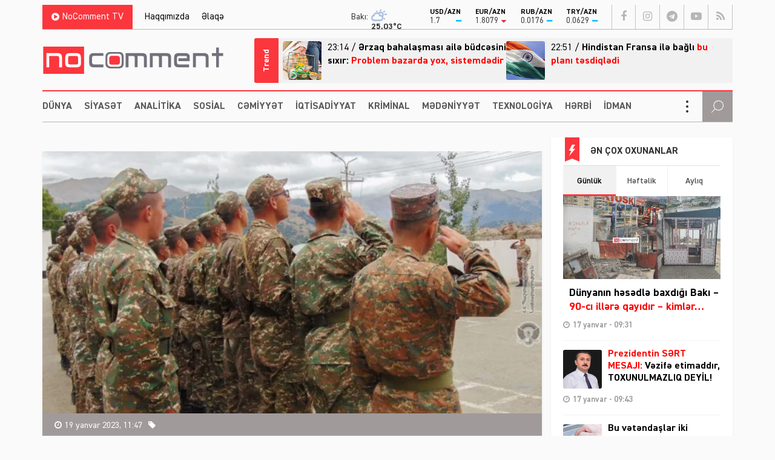

--- FILE ---
content_type: text/html; charset=UTF-8
request_url: https://nocomment.az/ermenistanda-herbi-kazarmada-yangin-bas-verib/
body_size: 17345
content:
<!DOCTYPE html>
<html lang="az">
<head>
<meta http-equiv="Content-Type" content="text/html; charset=utf-8">
<meta http-equiv="Content-Type" content="text/html; charset=utf-8">
<meta http-equiv="X-UA-Compatible" content="IE=edge">
<meta name="viewport" content="width=device-width, initial-scale=1, maximum-scale=1, user-scalable=no, shrink-to-fit=no">
<title>Hərbi kazarmada yanğın-ölənlər var | No Comment</title>
<meta http-equiv="x-dns-prefetch-control" content="on">
<link rel="preconnect" href="//cdn.nocomment.az">
<link rel="dns-prefetch" href="//apis.google.com">
<link rel="dns-prefetch" href="//google-analytics.com">
<link rel="dns-prefetch" href="//www.google-analytics.com">
<link rel="dns-prefetch" href="//ssl.google-analytics.com">
<link rel="dns-prefetch" href="//cdnjs.cloudflare.com">
<link rel="dns-prefetch" href="//ajax.cloudflare.com">
<link rel="dns-prefetch" href="//connect.facebook.net">
<link rel="dns-prefetch" href="//platform.twitter.com">
<link rel="dns-prefetch" href="//syndication.twitter.com">
<link rel="dns-prefetch" href="//player.vimeo.com">
<link rel="dns-prefetch" href="//youtube.com">
<link rel="dns-prefetch" href="//www.youtube.com">
<link rel="dns-prefetch" href="//platform.instagram.com">
<link rel="dns-prefetch" href="//api.w.org">
<link rel="dns-prefetch" href="//s0.wp.com">
<link rel="dns-prefetch" href="//stats.wp.com">
<link rel="dns-prefetch" href="//liveinternet.ru">
<link rel="dns-prefetch" href="//www.liveinternet.ru">
<link rel="dns-prefetch" href="">
<link rel="dns-prefetch" href="//ilk10.az">
<link rel="dns-prefetch" href="//www.ilk10.az">
<link rel="dns-prefetch" href="//top.mail.ru">
<link rel="dns-prefetch" href="//top-fwz1.mail.ru">
<link rel="dns-prefetch" href="//metrika.yandex.ru">
<link rel="dns-prefetch" href="//informer.yandex.ru">
<link rel="dns-prefetch" href="//mc.yandex.ru">
<link rel="dns-prefetch" href="//certify.alexametrics.com">
<link rel="dns-prefetch" href="//certify-js.alexametrics.com">
<link rel="dns-prefetch" href="//adsgarden.com">
<link rel="dns-prefetch" href="//code.adsgarden.com">
<link rel="dns-prefetch" href="//adservice.google.com">
<link rel="dns-prefetch" href="//pagead2.googlesyndication.com">
<link rel="dns-prefetch" href="//tpc.googlesyndication.com"><meta name="robots" content="max-snippet:-1,max-image-preview:standard,max-video-preview:-1" />
<link rel="canonical" href="https://nocomment.az/ermenistanda-herbi-kazarmada-yangin-bas-verib/" />
<link rel="shortlink" href="https://nocomment.az/?p=109344" />
<meta name="description" content="Ermənistan Müdafiə Nazirliyi, hərbi kazarma, Əsgər ölümü, yanğın," />
<meta property="og:type" content="article" />
<meta property="og:locale" content="az_AZ" />
<meta property="og:site_name" content="No Comment" />
<meta property="og:title" content="Hərbi kazarmada yanğın-ölənlər var | No Comment" />
<meta property="og:description" content="Ermənistan Müdafiə Nazirliyi, hərbi kazarma, Əsgər ölümü, yanğın," />
<meta property="og:url" content="https://nocomment.az/ermenistanda-herbi-kazarmada-yangin-bas-verib/" />
<meta property="og:image" content="https://nocomment.az/public/cloud/2022/09/nocomment_cd7399de5ceab40dc04b2bc4b8424d08_j56c7rkavyu12p8fz3mo.webp" />
<meta property="og:image:width" content="1200" />
<meta property="og:image:height" content="630" />
<meta property="og:image:alt" content="ermənistan ordusu əsgər" />
<meta property="article:published_time" content="2023-01-19T07:47:26+00:00" />
<meta property="article:modified_time" content="2023-01-19T07:48:46+00:00" />
<meta name="twitter:card" content="summary_large_image" />
<meta name="twitter:title" content="Hərbi kazarmada yanğın-ölənlər var | No Comment" />
<meta name="twitter:description" content="Ermənistan Müdafiə Nazirliyi, hərbi kazarma, Əsgər ölümü, yanğın," />
<meta name="twitter:image" content="https://nocomment.az/public/cloud/2022/09/nocomment_cd7399de5ceab40dc04b2bc4b8424d08_j56c7rkavyu12p8fz3mo.webp" />
<meta name="twitter:image:alt" content="ermənistan ordusu əsgər" />
<script type="application/ld+json">{"@context":"https://schema.org","@graph":[{"@type":"WebSite","@id":"https://nocomment.az/#/schema/WebSite","url":"https://nocomment.az/","name":"No Comment","description":"Xəbər bizdən, komment sizdən","inLanguage":"az","potentialAction":{"@type":"SearchAction","target":{"@type":"EntryPoint","urlTemplate":"https://nocomment.az/search/{search_term_string}/"},"query-input":"required name=search_term_string"},"publisher":{"@type":"Organization","@id":"https://nocomment.az/#/schema/Organization","name":"No Comment","url":"https://nocomment.az/","logo":{"@type":"ImageObject","url":"https://nocomment.az/public/cloud/2020/03/nocomment_d15871becf100970a9dec3852658ca8b_p1j564gyn7xto0ik98cz.jpg","contentUrl":"https://nocomment.az/public/cloud/2020/03/nocomment_d15871becf100970a9dec3852658ca8b_p1j564gyn7xto0ik98cz.jpg","width":1080,"height":1080}}},{"@type":"WebPage","@id":"https://nocomment.az/ermenistanda-herbi-kazarmada-yangin-bas-verib/","url":"https://nocomment.az/ermenistanda-herbi-kazarmada-yangin-bas-verib/","name":"Hərbi kazarmada yanğın-ölənlər var | No Comment","description":"Ermənistan Müdafiə Nazirliyi, hərbi kazarma, Əsgər ölümü, yanğın,","inLanguage":"az","isPartOf":{"@id":"https://nocomment.az/#/schema/WebSite"},"breadcrumb":{"@type":"BreadcrumbList","@id":"https://nocomment.az/#/schema/BreadcrumbList","itemListElement":[{"@type":"ListItem","position":1,"item":"https://nocomment.az/","name":"No Comment"},{"@type":"ListItem","position":2,"item":"https://nocomment.az/dunya/","name":"Dünya, dünya xəbərləri"},{"@type":"ListItem","position":3,"name":"Hərbi kazarmada yanğın-ölənlər var"}]},"potentialAction":{"@type":"ReadAction","target":"https://nocomment.az/ermenistanda-herbi-kazarmada-yangin-bas-verib/"},"datePublished":"2023-01-19T07:47:26+00:00","dateModified":"2023-01-19T07:48:46+00:00","author":{"@type":"Person","@id":"https://nocomment.az/#/schema/Person/f0bd8a7005e11b0f11dd1efbd4fb7675","name":"Aytən Nazimqızı"}}]}</script>
<script type="application/ld+json">{ "@context": "https://schema.org", "@type": "NewsArticle", "mainEntityOfPage": { "@type": "WebPage", "@id": "https://nocomment.az/ermenistanda-herbi-kazarmada-yangin-bas-verib/" }, "headline": "Hərbi kazarmada yanğın-ölənlər var", "image": [ "https://nocomment.az/public/cloud/2022/09/nocomment_cd7399de5ceab40dc04b2bc4b8424d08_j56c7rkavyu12p8fz3mo.webp" ], "datePublished": "2023-01-19T11:47:26+04:00", "dateModified": "2023-01-19T11:48:46+04:00", "author": { "@type": "Person", "name": "No Comment" }, "publisher": { "@type": "Organization", "name": "No Comment", "logo": {   "@type": "ImageObject",   "url": "https://nocomment.az/public/cloud/2020/03/nocomment_d15871becf100970a9dec3852658ca8b_p1j564gyn7xto0ik98cz.jpg" } }, "description": "Gündəm, dünya, siyasət, iqtisadiyyat, hadisə, mədəniyyət, sosial, texnologiya, hərbi, sağlamlıq, kriminal, təhsil, maqazin, xəbər, no comment, nocomment.az-da" } </script>
<link rel="apple-touch-icon" sizes="180x180" href="https://nocomment.az/public/front/main/library/manifest/apple-touch-icon.png">
<link rel="icon" type="image/png" sizes="32x32" href="https://nocomment.az/public/front/main/library/manifest/favicon-32x32.png">
<link rel="icon" type="image/png" sizes="16x16" href="https://nocomment.az/public/front/main/library/manifest/favicon-16x16.png">
<link rel="manifest" href="https://nocomment.az/public/front/main/library/manifest/site.webmanifest">
<link rel="mask-icon" href="https://nocomment.az/public/front/main/library/manifest/safari-pinned-tab.svg" color="#fc353f">
<link rel="shortcut icon" href="https://nocomment.az/public/front/main/library/manifest/favicon.ico">
<meta name="apple-mobile-web-app-title" content="No Comment">
<meta name="application-name" content="No Comment">
<meta name="msapplication-TileColor" content="#ffffff">
<meta name="msapplication-TileImage" content="https://nocomment.az/public/front/main/library/manifest/mstile-144x144.png">
<meta name="msapplication-config" content="https://nocomment.az/public/front/main/library/manifest/browserconfig.xml">
<meta name="theme-color" content="#ffffff">
<link rel="sitemap" type="application/xml" title="Sitemap" href="https://nocomment.az/sitemap.xml" />
<style id='wp-img-auto-sizes-contain-inline-css' type='text/css'>
img:is([sizes=auto i],[sizes^="auto," i]){contain-intrinsic-size:3000px 1500px}
/*# sourceURL=wp-img-auto-sizes-contain-inline-css */
</style>
<style id='classic-theme-styles-inline-css' type='text/css'>
/*! This file is auto-generated */
.wp-block-button__link{color:#fff;background-color:#32373c;border-radius:9999px;box-shadow:none;text-decoration:none;padding:calc(.667em + 2px) calc(1.333em + 2px);font-size:1.125em}.wp-block-file__button{background:#32373c;color:#fff;text-decoration:none}
/*# sourceURL=/wp-includes/css/classic-themes.min.css */
</style>
<link rel='stylesheet'href='https://nocomment.az/public/front/main/library/css/bootstrap.min.css?v=a7b1702c9131d74cac0a04aeb2409896' type='text/css' media='all' />
<link rel='stylesheet'href='https://nocomment.az/public/front/main/library/css/fonts.min.css?v=a7b1702c9131d74cac0a04aeb2409896' type='text/css' media='all' />
<link rel='stylesheet'href='https://nocomment.az/public/front/main/library/css/icons.min.css?v=a7b1702c9131d74cac0a04aeb2409896' type='text/css' media='all' />
<link rel='stylesheet'href='https://nocomment.az/public/front/main/library/css/fotorama.min.css?v=a7b1702c9131d74cac0a04aeb2409896' type='text/css' media='all' />
<link rel='stylesheet'href='https://nocomment.az/public/front/main/library/css/carousel.min.css?v=a7b1702c9131d74cac0a04aeb2409896' type='text/css' media='all' />
<link rel='stylesheet'href='https://nocomment.az/public/front/main/library/css/swiper.min.css?v=a7b1702c9131d74cac0a04aeb2409896' type='text/css' media='all' />
<link rel='stylesheet'href='https://nocomment.az/public/front/main/library/css/animate.min.css?v=a7b1702c9131d74cac0a04aeb2409896' type='text/css' media='all' />
<link rel='stylesheet'href='https://nocomment.az/public/front/main/library/css/fancybox.min.css?v=a7b1702c9131d74cac0a04aeb2409896' type='text/css' media='all' />
<link rel='stylesheet'href='https://nocomment.az/public/front/main/library/css/hamburgers.min.css?v=a7b1702c9131d74cac0a04aeb2409896' type='text/css' media='all' />
<link rel='stylesheet'href='https://nocomment.az/public/front/main/library/css/app.min.css?v=a7b1702c9131d74cac0a04aeb2409896' type='text/css' media='all' />
<link rel='stylesheet'href='https://nocomment.az/public/front/main/library/css/app-res.min.css?v=a7b1702c9131d74cac0a04aeb2409896' type='text/css' media='all' />
<script type="7d401188a7c4ac7c0494ada5-text/javascript">if (document.location.protocol != "https:") {document.location = document.URL.replace(/^http:/i, "https:");}</script>

<link rel='stylesheet' href='//cdnjs.cloudflare.com/ajax/libs/weather-icons/2.0.9/css/weather-icons.min.css' type='text/css' media='all' />
      <meta name="onesignal" content="wordpress-plugin"/>
            <script type="7d401188a7c4ac7c0494ada5-text/javascript">

      window.OneSignalDeferred = window.OneSignalDeferred || [];

      OneSignalDeferred.push(function(OneSignal) {
        var oneSignal_options = {};
        window._oneSignalInitOptions = oneSignal_options;

        oneSignal_options['serviceWorkerParam'] = { scope: '/' };
oneSignal_options['serviceWorkerPath'] = 'OneSignalSDKWorker.js.php';

        OneSignal.Notifications.setDefaultUrl("https://nocomment.az");

        oneSignal_options['wordpress'] = true;
oneSignal_options['appId'] = '6fe1c615-a829-4481-9ec9-ebc6dc64b4f8';
oneSignal_options['allowLocalhostAsSecureOrigin'] = true;
oneSignal_options['welcomeNotification'] = { };
oneSignal_options['welcomeNotification']['title'] = "No Comment";
oneSignal_options['welcomeNotification']['message'] = "Abunəlik üçün təşəkkür edirik!";
oneSignal_options['welcomeNotification']['url'] = "https://nocomment.az/";
oneSignal_options['path'] = "https://nocomment.az/public/app/onesignal-free-web-push-notifications/sdk_files/";
oneSignal_options['safari_web_id'] = "web.onesignal.auto.3cd6b41f-0715-4da8-9007-02ca4af2dc44";
oneSignal_options['persistNotification'] = false;
oneSignal_options['promptOptions'] = { };
oneSignal_options['promptOptions']['actionMessage'] = "Ölkədə və dünyada baş verən hadisələrdən xəbərdar olmaq istərdinizmi?";
oneSignal_options['promptOptions']['exampleNotificationTitleDesktop'] = "Bu xəbərdarlıq nümunəsidir";
oneSignal_options['promptOptions']['exampleNotificationMessageDesktop'] = "İran nüvə razılaşması ilə əlaqədar ABŞ-a xəbərdarlıq edib";
oneSignal_options['promptOptions']['exampleNotificationTitleMobile'] = "No Comment";
oneSignal_options['promptOptions']['exampleNotificationMessageMobile'] = "İran nüvə razılaşması ilə əlaqədar ABŞ-a xəbərdarlıq edib";
oneSignal_options['promptOptions']['exampleNotificationCaption'] = "(abunəlik imtina ediləbiləndir)";
oneSignal_options['promptOptions']['acceptButtonText'] = "Bəli";
oneSignal_options['promptOptions']['cancelButtonText'] = "Xeyr";
oneSignal_options['promptOptions']['siteName'] = "No Comment";
oneSignal_options['promptOptions']['autoAcceptTitle'] = "Bəli";
              OneSignal.init(window._oneSignalInitOptions);
              OneSignal.Slidedown.promptPush()      });

      function documentInitOneSignal() {
        var oneSignal_elements = document.getElementsByClassName("OneSignal-prompt");

        var oneSignalLinkClickHandler = function(event) { OneSignal.Notifications.requestPermission(); event.preventDefault(); };        for(var i = 0; i < oneSignal_elements.length; i++)
          oneSignal_elements[i].addEventListener('click', oneSignalLinkClickHandler, false);
      }

      if (document.readyState === 'complete') {
           documentInitOneSignal();
      }
      else {
           window.addEventListener("load", function(event){
               documentInitOneSignal();
          });
      }
    </script>

<!--[if lt IE 9]>
<script src="https://nocomment.az/public/front/main/library/js/html5shiv.min.js"></script>
<script src="https://nocomment.az/public/front/main/library/js/respond.min.js"></script>
<![endif]-->
<style>.widget.block-widget{padding:0;background:transparent;}</style>
<!-- Google tag (gtag.js) -->
<script async src="https://www.googletagmanager.com/gtag/js?id=G-NTSR7GF7XG" type="7d401188a7c4ac7c0494ada5-text/javascript"></script>
<script type="7d401188a7c4ac7c0494ada5-text/javascript">
  window.dataLayer = window.dataLayer || [];
  function gtag(){dataLayer.push(arguments);}
  gtag('js', new Date());

  gtag('config', 'G-NTSR7GF7XG');
</script>	
<!--LiveInternet counter--><script type="7d401188a7c4ac7c0494ada5-text/javascript">
new Image().src = "https://counter.yadro.ru/hit?r"+
escape(document.referrer)+((typeof(screen)=="undefined")?"":
";s"+screen.width+"*"+screen.height+"*"+(screen.colorDepth?
screen.colorDepth:screen.pixelDepth))+";u"+escape(document.URL)+
";h"+escape(document.title.substring(0,150))+
";"+Math.random();</script><!--/LiveInternet-->

<script type="7d401188a7c4ac7c0494ada5-text/javascript">
window.digitalks=window.digitalks||new function(){var t=this;t._e=[],t._c={},t.config=function(c){var i;t._c=c,t._c.script_id?((i=document.createElement("script")).src="//data.digitalks.az/v1/scripts/"+t._c.script_id+"/track.js?&cb="+Math.random(),i.async=!0,document.head.appendChild(i)):console.error("digitalks: script_id cannot be empty!")};["track","identify"].forEach(function(c){t[c]=function(){t._e.push([c].concat(Array.prototype.slice.call(arguments,0)))}})};
 
digitalks.config({
    script_id: "656c106a-ebdb-4b74-9d90-a436b04d3354",
    page_url: location.href,
    referrer: document.referrer
})
</script>

<style id='global-styles-inline-css' type='text/css'>
:root{--wp--preset--aspect-ratio--square: 1;--wp--preset--aspect-ratio--4-3: 4/3;--wp--preset--aspect-ratio--3-4: 3/4;--wp--preset--aspect-ratio--3-2: 3/2;--wp--preset--aspect-ratio--2-3: 2/3;--wp--preset--aspect-ratio--16-9: 16/9;--wp--preset--aspect-ratio--9-16: 9/16;--wp--preset--color--black: #000000;--wp--preset--color--cyan-bluish-gray: #abb8c3;--wp--preset--color--white: #ffffff;--wp--preset--color--pale-pink: #f78da7;--wp--preset--color--vivid-red: #cf2e2e;--wp--preset--color--luminous-vivid-orange: #ff6900;--wp--preset--color--luminous-vivid-amber: #fcb900;--wp--preset--color--light-green-cyan: #7bdcb5;--wp--preset--color--vivid-green-cyan: #00d084;--wp--preset--color--pale-cyan-blue: #8ed1fc;--wp--preset--color--vivid-cyan-blue: #0693e3;--wp--preset--color--vivid-purple: #9b51e0;--wp--preset--gradient--vivid-cyan-blue-to-vivid-purple: linear-gradient(135deg,rgb(6,147,227) 0%,rgb(155,81,224) 100%);--wp--preset--gradient--light-green-cyan-to-vivid-green-cyan: linear-gradient(135deg,rgb(122,220,180) 0%,rgb(0,208,130) 100%);--wp--preset--gradient--luminous-vivid-amber-to-luminous-vivid-orange: linear-gradient(135deg,rgb(252,185,0) 0%,rgb(255,105,0) 100%);--wp--preset--gradient--luminous-vivid-orange-to-vivid-red: linear-gradient(135deg,rgb(255,105,0) 0%,rgb(207,46,46) 100%);--wp--preset--gradient--very-light-gray-to-cyan-bluish-gray: linear-gradient(135deg,rgb(238,238,238) 0%,rgb(169,184,195) 100%);--wp--preset--gradient--cool-to-warm-spectrum: linear-gradient(135deg,rgb(74,234,220) 0%,rgb(151,120,209) 20%,rgb(207,42,186) 40%,rgb(238,44,130) 60%,rgb(251,105,98) 80%,rgb(254,248,76) 100%);--wp--preset--gradient--blush-light-purple: linear-gradient(135deg,rgb(255,206,236) 0%,rgb(152,150,240) 100%);--wp--preset--gradient--blush-bordeaux: linear-gradient(135deg,rgb(254,205,165) 0%,rgb(254,45,45) 50%,rgb(107,0,62) 100%);--wp--preset--gradient--luminous-dusk: linear-gradient(135deg,rgb(255,203,112) 0%,rgb(199,81,192) 50%,rgb(65,88,208) 100%);--wp--preset--gradient--pale-ocean: linear-gradient(135deg,rgb(255,245,203) 0%,rgb(182,227,212) 50%,rgb(51,167,181) 100%);--wp--preset--gradient--electric-grass: linear-gradient(135deg,rgb(202,248,128) 0%,rgb(113,206,126) 100%);--wp--preset--gradient--midnight: linear-gradient(135deg,rgb(2,3,129) 0%,rgb(40,116,252) 100%);--wp--preset--font-size--small: 13px;--wp--preset--font-size--medium: 20px;--wp--preset--font-size--large: 36px;--wp--preset--font-size--x-large: 42px;--wp--preset--spacing--20: 0.44rem;--wp--preset--spacing--30: 0.67rem;--wp--preset--spacing--40: 1rem;--wp--preset--spacing--50: 1.5rem;--wp--preset--spacing--60: 2.25rem;--wp--preset--spacing--70: 3.38rem;--wp--preset--spacing--80: 5.06rem;--wp--preset--shadow--natural: 6px 6px 9px rgba(0, 0, 0, 0.2);--wp--preset--shadow--deep: 12px 12px 50px rgba(0, 0, 0, 0.4);--wp--preset--shadow--sharp: 6px 6px 0px rgba(0, 0, 0, 0.2);--wp--preset--shadow--outlined: 6px 6px 0px -3px rgb(255, 255, 255), 6px 6px rgb(0, 0, 0);--wp--preset--shadow--crisp: 6px 6px 0px rgb(0, 0, 0);}:where(.is-layout-flex){gap: 0.5em;}:where(.is-layout-grid){gap: 0.5em;}body .is-layout-flex{display: flex;}.is-layout-flex{flex-wrap: wrap;align-items: center;}.is-layout-flex > :is(*, div){margin: 0;}body .is-layout-grid{display: grid;}.is-layout-grid > :is(*, div){margin: 0;}:where(.wp-block-columns.is-layout-flex){gap: 2em;}:where(.wp-block-columns.is-layout-grid){gap: 2em;}:where(.wp-block-post-template.is-layout-flex){gap: 1.25em;}:where(.wp-block-post-template.is-layout-grid){gap: 1.25em;}.has-black-color{color: var(--wp--preset--color--black) !important;}.has-cyan-bluish-gray-color{color: var(--wp--preset--color--cyan-bluish-gray) !important;}.has-white-color{color: var(--wp--preset--color--white) !important;}.has-pale-pink-color{color: var(--wp--preset--color--pale-pink) !important;}.has-vivid-red-color{color: var(--wp--preset--color--vivid-red) !important;}.has-luminous-vivid-orange-color{color: var(--wp--preset--color--luminous-vivid-orange) !important;}.has-luminous-vivid-amber-color{color: var(--wp--preset--color--luminous-vivid-amber) !important;}.has-light-green-cyan-color{color: var(--wp--preset--color--light-green-cyan) !important;}.has-vivid-green-cyan-color{color: var(--wp--preset--color--vivid-green-cyan) !important;}.has-pale-cyan-blue-color{color: var(--wp--preset--color--pale-cyan-blue) !important;}.has-vivid-cyan-blue-color{color: var(--wp--preset--color--vivid-cyan-blue) !important;}.has-vivid-purple-color{color: var(--wp--preset--color--vivid-purple) !important;}.has-black-background-color{background-color: var(--wp--preset--color--black) !important;}.has-cyan-bluish-gray-background-color{background-color: var(--wp--preset--color--cyan-bluish-gray) !important;}.has-white-background-color{background-color: var(--wp--preset--color--white) !important;}.has-pale-pink-background-color{background-color: var(--wp--preset--color--pale-pink) !important;}.has-vivid-red-background-color{background-color: var(--wp--preset--color--vivid-red) !important;}.has-luminous-vivid-orange-background-color{background-color: var(--wp--preset--color--luminous-vivid-orange) !important;}.has-luminous-vivid-amber-background-color{background-color: var(--wp--preset--color--luminous-vivid-amber) !important;}.has-light-green-cyan-background-color{background-color: var(--wp--preset--color--light-green-cyan) !important;}.has-vivid-green-cyan-background-color{background-color: var(--wp--preset--color--vivid-green-cyan) !important;}.has-pale-cyan-blue-background-color{background-color: var(--wp--preset--color--pale-cyan-blue) !important;}.has-vivid-cyan-blue-background-color{background-color: var(--wp--preset--color--vivid-cyan-blue) !important;}.has-vivid-purple-background-color{background-color: var(--wp--preset--color--vivid-purple) !important;}.has-black-border-color{border-color: var(--wp--preset--color--black) !important;}.has-cyan-bluish-gray-border-color{border-color: var(--wp--preset--color--cyan-bluish-gray) !important;}.has-white-border-color{border-color: var(--wp--preset--color--white) !important;}.has-pale-pink-border-color{border-color: var(--wp--preset--color--pale-pink) !important;}.has-vivid-red-border-color{border-color: var(--wp--preset--color--vivid-red) !important;}.has-luminous-vivid-orange-border-color{border-color: var(--wp--preset--color--luminous-vivid-orange) !important;}.has-luminous-vivid-amber-border-color{border-color: var(--wp--preset--color--luminous-vivid-amber) !important;}.has-light-green-cyan-border-color{border-color: var(--wp--preset--color--light-green-cyan) !important;}.has-vivid-green-cyan-border-color{border-color: var(--wp--preset--color--vivid-green-cyan) !important;}.has-pale-cyan-blue-border-color{border-color: var(--wp--preset--color--pale-cyan-blue) !important;}.has-vivid-cyan-blue-border-color{border-color: var(--wp--preset--color--vivid-cyan-blue) !important;}.has-vivid-purple-border-color{border-color: var(--wp--preset--color--vivid-purple) !important;}.has-vivid-cyan-blue-to-vivid-purple-gradient-background{background: var(--wp--preset--gradient--vivid-cyan-blue-to-vivid-purple) !important;}.has-light-green-cyan-to-vivid-green-cyan-gradient-background{background: var(--wp--preset--gradient--light-green-cyan-to-vivid-green-cyan) !important;}.has-luminous-vivid-amber-to-luminous-vivid-orange-gradient-background{background: var(--wp--preset--gradient--luminous-vivid-amber-to-luminous-vivid-orange) !important;}.has-luminous-vivid-orange-to-vivid-red-gradient-background{background: var(--wp--preset--gradient--luminous-vivid-orange-to-vivid-red) !important;}.has-very-light-gray-to-cyan-bluish-gray-gradient-background{background: var(--wp--preset--gradient--very-light-gray-to-cyan-bluish-gray) !important;}.has-cool-to-warm-spectrum-gradient-background{background: var(--wp--preset--gradient--cool-to-warm-spectrum) !important;}.has-blush-light-purple-gradient-background{background: var(--wp--preset--gradient--blush-light-purple) !important;}.has-blush-bordeaux-gradient-background{background: var(--wp--preset--gradient--blush-bordeaux) !important;}.has-luminous-dusk-gradient-background{background: var(--wp--preset--gradient--luminous-dusk) !important;}.has-pale-ocean-gradient-background{background: var(--wp--preset--gradient--pale-ocean) !important;}.has-electric-grass-gradient-background{background: var(--wp--preset--gradient--electric-grass) !important;}.has-midnight-gradient-background{background: var(--wp--preset--gradient--midnight) !important;}.has-small-font-size{font-size: var(--wp--preset--font-size--small) !important;}.has-medium-font-size{font-size: var(--wp--preset--font-size--medium) !important;}.has-large-font-size{font-size: var(--wp--preset--font-size--large) !important;}.has-x-large-font-size{font-size: var(--wp--preset--font-size--x-large) !important;}
/*# sourceURL=global-styles-inline-css */
</style>
</head>

<body id="app" class="wp-singular post-template-default single single-post postid-109344 single-format-standard wp-theme-main app" >
<script type="7d401188a7c4ac7c0494ada5-text/javascript">
  window.fbAsyncInit = function() {
    FB.init({
      appId      : '229978451527503',
      xfbml      : true,
      version    : 'v6.0'
    });
    FB.AppEvents.logPageView();
  };

  (function(d, s, id){
     var js, fjs = d.getElementsByTagName(s)[0];
     if (d.getElementById(id)) {return;}
     js = d.createElement(s); js.id = id;
     js.src = "https://connect.facebook.net/en_US/sdk.js";
     fjs.parentNode.insertBefore(js, fjs);
   }(document, 'script', 'facebook-jssdk'));
</script><section id="website-top-ads" class="ads"><div id="ai_widget-2" class="widget block-widget"><div class='code-block code-block-1' style='margin: 8px auto; text-align: center; display: block; clear: both;'>
<!-- 728x90 1/728x90 -->
<script async src="//code.ainsyndication.com/v2/js/slot.js?15122025" type="7d401188a7c4ac7c0494ada5-text/javascript"></script>
<ins class="ainsyndication" style="display:block; width: 728px; height: 90px;margin:0 auto;" data-ad-slot="13424"></ins>
<!-- 728x90 1/728x90 --></div>
</div></section><div id="megamenu-overlay"></div>
<nav id="megamenu" class="megamenu-class">
	<div class="megamenu-header clearfix">
		<button class="megamenu-close" type="button" title="Close">
			<i class="fa fa-close" aria-hidden="true"></i>
		</button>
	</div>

	<div class="megamenu-search clearfix">
		
<form role="search" method="get" class="search-form" action="https://nocomment.az/">
    <input type="search" class="search-field" autocomplete="off" minlength="3" placeholder="Axtarış&hellip;" value="" name="s" />
	<button type="submit" class="search-submit"><i class="fa fa-search" aria-hidden="true"></i></button>
</form>	</div>

	<div class="megamenu-inner clearfix">
		<ul id="megamenu-navigation" class="megamenu-class"><li id="menu-item-719" class="menu-item menu-item-type-custom menu-item-object-custom menu-item-home menu-item-719"><a href="https://nocomment.az/" itemprop="url">Ana Səhifə</a></li>
<li id="menu-item-702" class="menu-item menu-item-type-taxonomy menu-item-object-category current-post-ancestor current-menu-parent current-post-parent menu-item-702"><a href="https://nocomment.az/dunya/" itemprop="url">Dünya</a></li>
<li id="menu-item-703" class="menu-item menu-item-type-taxonomy menu-item-object-category menu-item-703"><a href="https://nocomment.az/siyaset/" itemprop="url">Siyasət</a></li>
<li id="menu-item-704" class="menu-item menu-item-type-taxonomy menu-item-object-category menu-item-704"><a href="https://nocomment.az/analitika/" itemprop="url">Analitika</a></li>
<li id="menu-item-705" class="menu-item menu-item-type-taxonomy menu-item-object-category menu-item-705"><a href="https://nocomment.az/region/" itemprop="url">Region</a></li>
<li id="menu-item-706" class="menu-item menu-item-type-taxonomy menu-item-object-category menu-item-706"><a href="https://nocomment.az/sosial/" itemprop="url">Sosial</a></li>
<li id="menu-item-707" class="menu-item menu-item-type-taxonomy menu-item-object-category menu-item-707"><a href="https://nocomment.az/sehiyye/" itemprop="url">Səhiyyə</a></li>
<li id="menu-item-708" class="menu-item menu-item-type-taxonomy menu-item-object-category menu-item-708"><a href="https://nocomment.az/iqtisadiyyat/" itemprop="url">İqtisadiyyat</a></li>
<li id="menu-item-709" class="menu-item menu-item-type-taxonomy menu-item-object-category menu-item-709"><a href="https://nocomment.az/tehsil/" itemprop="url">Təhsil</a></li>
<li id="menu-item-710" class="menu-item menu-item-type-taxonomy menu-item-object-category menu-item-710"><a href="https://nocomment.az/kriminal/" itemprop="url">Kriminal</a></li>
<li id="menu-item-711" class="menu-item menu-item-type-taxonomy menu-item-object-category menu-item-711"><a href="https://nocomment.az/musahibe/" itemprop="url">Müsahibə</a></li>
<li id="menu-item-712" class="menu-item menu-item-type-taxonomy menu-item-object-category menu-item-712"><a href="https://nocomment.az/medeniyyet/" itemprop="url">Mədəniyyət</a></li>
<li id="menu-item-717" class="menu-item menu-item-type-taxonomy menu-item-object-category menu-item-717"><a href="https://nocomment.az/texnologiya/" itemprop="url">Texnologiya</a></li>
<li id="menu-item-4249" class="menu-item menu-item-type-taxonomy menu-item-object-category menu-item-4249"><a href="https://nocomment.az/herbi/" itemprop="url">Hərbi</a></li>
<li id="menu-item-713" class="menu-item menu-item-type-taxonomy menu-item-object-category menu-item-713"><a href="https://nocomment.az/idman/" itemprop="url">İdman</a></li>
<li id="menu-item-714" class="menu-item menu-item-type-taxonomy menu-item-object-category menu-item-714"><a href="https://nocomment.az/maraqli/" itemprop="url">Maraqlı</a></li>
<li id="menu-item-715" class="menu-item menu-item-type-taxonomy menu-item-object-category menu-item-715"><a href="https://nocomment.az/diaspor/" itemprop="url">Diaspor</a></li>
<li id="menu-item-716" class="menu-item menu-item-type-taxonomy menu-item-object-category menu-item-716"><a href="https://nocomment.az/yazarlar/" itemprop="url">Yazarlar</a></li>
<li id="menu-item-718" class="menu-item menu-item-type-taxonomy menu-item-object-category menu-item-718"><a href="https://nocomment.az/nocomment-tv/" itemprop="url">NoComment TV</a></li>
<li id="menu-item-724" class="menu-item menu-item-type-custom menu-item-object-custom menu-item-has-children menu-item-724"><a href="#" itemprop="url">Struktur</a>
<ul class="sub-menu">
	<li id="menu-item-721" class="menu-item menu-item-type-post_type menu-item-object-page menu-item-721"><a href="https://nocomment.az/haqqimizda/" itemprop="url">Haqqımızda</a></li>
	<li id="menu-item-722" class="menu-item menu-item-type-post_type menu-item-object-page menu-item-722"><a href="https://nocomment.az/elaqe/" itemprop="url">Əlaqə</a></li>
	<li id="menu-item-723" class="menu-item menu-item-type-post_type menu-item-object-page menu-item-723"><a href="https://nocomment.az/press/" itemprop="url">Media üçün</a></li>
</ul>
</li>
</ul>	</div>
	<div class="megamenu-copyright clearfix">
		<p>© 2020-2025,  <a href="https://nocomment.az/" title="Son dəqiqə, siyasət, dünya, iqtisadiyyat, idman, maqazin, araşdırma xəbərləri">No Comment Media Qrupu</a> - Bütün hüquqlar qorunur.<br />
Materiallardan istifadə edərkən sayta mütləq istinad olunmalıdır. </p>
		
			<ul class="social-links"><li class="facebook"><a href="https://www.facebook.com/www.nocomment.az" target="_blank" title="Facebook" rel="nofollow" data-toggle="tooltip" data-placement="top"><i class="fa fa-facebook" aria-hidden="true"></i></a></li><li class="instagram"><a href="https://www.instagram.com/nocomment_az" target="_blank" title="Instagram" rel="nofollow" data-toggle="tooltip" data-placement="top"><i class="fa fa-instagram" aria-hidden="true"></i></a></li><li class="telegram"><a href="https://t.me/Nocommentaz" target="_blank" title="Telegram" rel="nofollow" data-toggle="tooltip" data-placement="top"><i class="fa fa-telegram" aria-hidden="true"></i></a></li><li class="youtube"><a href="https://www.youtube.com/nocomment-az" target="_blank" title="Youtube" rel="nofollow" data-toggle="tooltip" data-placement="top"><i class="fa fa-youtube-play" aria-hidden="true"></i></a></li><li class="rss"><a href="https://nocomment.az/feed" target="_blank" title="RSS" rel="nofollow" data-toggle="tooltip" data-placement="top"><i class="fa fa-rss" aria-hidden="true"></i></a></li></ul>	</div>
</nav>
<header id="website-header" class="header" role="banner">
<div class="container header-container">
<div class="area-top">
<div class="area-pagemenu">
<ul class="page-menu"><li id="menu-item-118" class="tv menu-item menu-item-type-taxonomy menu-item-object-category menu-item-118"><a href="https://nocomment.az/nocomment-tv/" itemprop="url">NoComment TV</a></li>
<li id="menu-item-53" class="menu-item menu-item-type-post_type menu-item-object-page menu-item-53"><a href="https://nocomment.az/haqqimizda/" title="Haqqında" itemprop="url">Haqqımızda</a></li>
<li id="menu-item-54" class="menu-item menu-item-type-post_type menu-item-object-page menu-item-54"><a href="https://nocomment.az/elaqe/" itemprop="url">Əlaqə</a></li>
</ul></div>
<div class="area-social">
<ul class="social-links"><li class="facebook"><a href="https://www.facebook.com/www.nocomment.az" target="_blank" title="Facebook" rel="nofollow" data-toggle="tooltip" data-placement="bottom"><i class="fa fa-facebook" aria-hidden="true"></i></a></li><li class="instagram"><a href="https://www.instagram.com/nocomment_az" target="_blank" title="Instagram" rel="nofollow" data-toggle="tooltip" data-placement="bottom"><i class="fa fa-instagram" aria-hidden="true"></i></a></li><li class="telegram"><a href="https://t.me/Nocommentaz" target="_blank" title="Telegram" rel="nofollow" data-toggle="tooltip" data-placement="bottom"><i class="fa fa-telegram" aria-hidden="true"></i></a></li><li class="youtube"><a href="https://www.youtube.com/nocomment-az" target="_blank" title="Youtube" rel="nofollow" data-toggle="tooltip" data-placement="bottom"><i class="fa fa-youtube-play" aria-hidden="true"></i></a></li><li class="rss"><a href="https://nocomment.az/feed" target="_blank" title="RSS" rel="nofollow" data-toggle="tooltip" data-placement="bottom"><i class="fa fa-rss" aria-hidden="true"></i></a></li></ul></div>
<div class="area-currency">
<section class="currency-class">
<div class="currency-container">
<div class="currency-list"><div class="currency-name">USD/AZN</div><div class="currency-all"><div class="currency-cost">1.7</div><div class="currency-rate">
<i class='fa fa-minus'></i></div></div></div>
<div class="currency-list"><div class="currency-name">EUR/AZN</div><div class="currency-all"><div class="currency-cost">1.8079</div><div class="currency-rate">
<i class='fa fa-caret-down'></i></div></div></div>
<div class="currency-list"><div class="currency-name">RUB/AZN</div><div class="currency-all"><div class="currency-cost">0.0176</div><div class="currency-rate">
<i class='fa fa-minus'></i></div></div></div>
<div class="currency-list"><div class="currency-name">TRY/AZN</div><div class="currency-all"><div class="currency-cost">0.0629</div><div class="currency-rate">
<i class='fa fa-minus'></i></div></div></div></div>
</section>
		</div>
<div class="area-weather">
<section class="weather-class">
<div class="weather-container">
<div class="city">
Bakı:
</div>
<div class="icon">
<i class="weathericon" id="02d"></i>
</div>
<div class="temperature">
25.03&deg;C
</div>
</div>
</section>
		</div>
</div>

<div class="area-middle">
<div class="area-logo">
<a href="https://nocomment.az/" rel="home" class="logo" title="Xəbəri bizdən oxuyun"><div class="logo-figure"></div></a></div>
<div class="area-trend">
<div class="trend-title">Trend</div><ul id="header-trend" class="trend-container"><li id="latest-0d37399062aa97d251fef4755d77dfc1" class="item"><a href="https://nocomment.az/erzaq-bahalasmasi-aile-budcesini-sixir-problem-bazarda-yox-sistemdedir/" title="Ərzaq bahalaşması ailə büdcəsini sıxır: Problem bazarda yox, sistemdədir" class="item-container" rel="bookmark"><figure class="figure-thumbnail fill"><img width="150" height="150" src="https://nocomment.az/public/cloud/2021/02/nocomment_3fb2db6cccf4a23383383394b28b2b31_eptrs0ibwz5o3827kyln-e1700910561304-150x150.jpg?v=1613394496" class="image-fill animated fadeIn" alt="Ərzaq bahalaşması ailə büdcəsini sıxır: Problem bazarda yox, sistemdədir" title="Ərzaq bahalaşması ailə büdcəsini sıxır: Problem bazarda yox, sistemdədir" decoding="async" srcset="https://nocomment.az/public/cloud/2021/02/nocomment_3fb2db6cccf4a23383383394b28b2b31_eptrs0ibwz5o3827kyln-e1700910561304-150x150.jpg?v=1613394496 150w, https://nocomment.az/public/cloud/2021/02/nocomment_3fb2db6cccf4a23383383394b28b2b31_eptrs0ibwz5o3827kyln-e1700910561304-180x180.jpg?v=1613394496 180w" sizes="(max-width: 150px) 100vw, 150px" /><img src="https://nocomment.az/public/front/main/library/img/default-thumbnail.jpg" class="image-cover" alt="backend" rel="nofollow"></figure><div class="caption"><span class="title">23:14 / <strong>Ərzaq bahalaşması ailə büdcəsini sıxır: <span style="color: #ff0000">Problem bazarda yox, sistemdədir</span></strong>
</span></div></a></li><li id="latest-8c65f52263be87f415315a8ff5d5c55a" class="item"><a href="https://nocomment.az/hindistan-fransa-ile-bagli-bu-plani-tesdiqledi/" title="Hindistan Fransa ilə bağlı bu planı təsdiqlədi" class="item-container" rel="bookmark"><figure class="figure-thumbnail fill"><img width="150" height="150" src="https://nocomment.az/public/cloud/2024/02/nocomment_c4b7d93ccb5c8886c6563fb8722080a8_ri14vtb5qh3p0acomyk8-150x150.jpg" class="image-fill animated fadeIn" alt="Hindistan Fransa ilə bağlı bu planı təsdiqlədi" title="Hindistan Fransa ilə bağlı bu planı təsdiqlədi" decoding="async" srcset="https://nocomment.az/public/cloud/2024/02/nocomment_c4b7d93ccb5c8886c6563fb8722080a8_ri14vtb5qh3p0acomyk8-150x150.jpg 150w, https://nocomment.az/public/cloud/2024/02/nocomment_c4b7d93ccb5c8886c6563fb8722080a8_ri14vtb5qh3p0acomyk8-180x180.jpg 180w" sizes="(max-width: 150px) 100vw, 150px" /><img src="https://nocomment.az/public/front/main/library/img/default-thumbnail.jpg" class="image-cover" alt="backend" rel="nofollow"></figure><div class="caption"><span class="title">22:51 / <strong>Hindistan Fransa ilə bağlı<span style="color: #ff0000"> bu planı təsdiqlədi</span></strong>
</span></div></a></li><li id="latest-1751d38839d8bbbed93cd8f08866268f" class="item"><a href="https://nocomment.az/tramp-makronu-fransiz-aksenti-ile-teqlid-etdi/" title="Tramp Makronu “fransız aksenti” ilə təqlid etdi" class="item-container" rel="bookmark"><figure class="figure-thumbnail fill"><img width="150" height="150" src="https://nocomment.az/public/cloud/2025/02/nocomment_fa2acb9c6e268d66d5e70460e02fb2c1_i78jz3bsq5w6gm2ncpxu-150x150.jpg" class="image-fill animated fadeIn" alt="Tramp Makronu “fransız aksenti” ilə təqlid etdi" title="Tramp Makronu “fransız aksenti” ilə təqlid etdi" decoding="async" srcset="https://nocomment.az/public/cloud/2025/02/nocomment_fa2acb9c6e268d66d5e70460e02fb2c1_i78jz3bsq5w6gm2ncpxu-150x150.jpg 150w, https://nocomment.az/public/cloud/2025/02/nocomment_fa2acb9c6e268d66d5e70460e02fb2c1_i78jz3bsq5w6gm2ncpxu-180x180.jpg 180w" sizes="(max-width: 150px) 100vw, 150px" /><img src="https://nocomment.az/public/front/main/library/img/default-thumbnail.jpg" class="image-cover" alt="backend" rel="nofollow"></figure><div class="caption"><span class="title">22:45 / <strong>Tramp Makronu <span style="color: #ff0000">“fransız aksenti”</span> ilə təqlid etdi</strong>
</span></div></a></li><li id="latest-749ff5a5007688f3122deec1df8535ea" class="item"><a href="https://nocomment.az/fransada-azerbaycan-dostlari-assosiasiyasina-yeni-prezident-secilib/" title="Fransada Azərbaycan Dostları Assosiasiyasına yeni prezident seçilib" class="item-container" rel="bookmark"><figure class="figure-thumbnail fill"><img width="150" height="150" src="https://nocomment.az/public/cloud/2022/11/nocomment_3e1bab4195736146e3adba14c2b3735a_e0y8hvrawmb4fi16p7uo-150x150.jpg?v=1668076636" class="image-fill animated fadeIn" alt="Fransada Azərbaycan Dostları Assosiasiyasına yeni prezident seçilib" title="Fransada Azərbaycan Dostları Assosiasiyasına yeni prezident seçilib" decoding="async" srcset="https://nocomment.az/public/cloud/2022/11/nocomment_3e1bab4195736146e3adba14c2b3735a_e0y8hvrawmb4fi16p7uo-150x150.jpg?v=1668076636 150w, https://nocomment.az/public/cloud/2022/11/nocomment_3e1bab4195736146e3adba14c2b3735a_e0y8hvrawmb4fi16p7uo-180x180.jpg?v=1668076636 180w" sizes="(max-width: 150px) 100vw, 150px" /><img src="https://nocomment.az/public/front/main/library/img/default-thumbnail.jpg" class="image-cover" alt="backend" rel="nofollow"></figure><div class="caption"><span class="title">20:33 / <strong>Fransada Azərbaycan Dostları Assosiasiyasına<span style="color: #ff0000"> yeni prezident seçilib</span></strong>
</span></div></a></li></ul></div>
</div>
<div class="area-bottom">
<div class="area-hamburger">
<button id="megamenu-toggle" class="megamenu"></button>
</div>
<div class="area-logo">
<a href="https://nocomment.az/" rel="home" class="logo" title="Xəbəri bizdən oxuyun"><div class="logo-figure"></div></a></div>
<nav class="area-navigation" role="navigation" itemscope="itemscope" itemtype="http://schema.org/SiteNavigationElement">
<button id="navigation-toggle" class="toggle button-toggle">
<span></span>
<span></span>
<span></span>
</button>
<ul class="navigation-menu"><li id="menu-item-37" class="menu-item menu-item-type-taxonomy menu-item-object-category current-post-ancestor current-menu-parent current-post-parent menu-item-37"><a href="https://nocomment.az/dunya/" itemprop="url">Dünya</a></li>
<li id="menu-item-38" class="menu-item menu-item-type-taxonomy menu-item-object-category menu-item-38"><a href="https://nocomment.az/siyaset/" itemprop="url">Siyasət</a></li>
<li id="menu-item-39" class="menu-item menu-item-type-taxonomy menu-item-object-category menu-item-39"><a href="https://nocomment.az/analitika/" itemprop="url">Analitika</a></li>
<li id="menu-item-40" class="menu-item menu-item-type-taxonomy menu-item-object-category menu-item-40"><a href="https://nocomment.az/sosial/" itemprop="url">Sosial</a></li>
<li id="menu-item-94982" class="menu-item menu-item-type-taxonomy menu-item-object-category menu-item-94982"><a href="https://nocomment.az/cemiyyet/" itemprop="url">Cəmiyyət</a></li>
<li id="menu-item-41" class="menu-item menu-item-type-taxonomy menu-item-object-category menu-item-41"><a href="https://nocomment.az/iqtisadiyyat/" itemprop="url">İqtisadiyyat</a></li>
<li id="menu-item-42" class="menu-item menu-item-type-taxonomy menu-item-object-category menu-item-42"><a href="https://nocomment.az/kriminal/" itemprop="url">Kriminal</a></li>
<li id="menu-item-43" class="menu-item menu-item-type-taxonomy menu-item-object-category menu-item-43"><a href="https://nocomment.az/medeniyyet/" itemprop="url">Mədəniyyət</a></li>
<li id="menu-item-48" class="menu-item menu-item-type-taxonomy menu-item-object-category menu-item-48"><a href="https://nocomment.az/texnologiya/" itemprop="url">Texnologiya</a></li>
<li id="menu-item-4250" class="menu-item menu-item-type-taxonomy menu-item-object-category menu-item-4250"><a href="https://nocomment.az/herbi/" itemprop="url">Hərbi</a></li>
<li id="menu-item-44" class="menu-item menu-item-type-taxonomy menu-item-object-category menu-item-44"><a href="https://nocomment.az/idman/" itemprop="url">İdman</a></li>
<li id="menu-item-45" class="menu-item menu-item-type-taxonomy menu-item-object-category menu-item-45"><a href="https://nocomment.az/maraqli/" itemprop="url">Maraqlı</a></li>
<li id="menu-item-46" class="menu-item menu-item-type-taxonomy menu-item-object-category menu-item-46"><a href="https://nocomment.az/diaspor/" itemprop="url">Diaspor</a></li>
<li id="menu-item-47" class="menu-item menu-item-type-taxonomy menu-item-object-category menu-item-47"><a href="https://nocomment.az/yazarlar/" itemprop="url">Yazarlar</a></li>
<li id="menu-item-49" class="menu-item menu-item-type-taxonomy menu-item-object-category menu-item-49"><a href="https://nocomment.az/nocomment-tv/" itemprop="url">NoComment TV</a></li>
</ul></nav>
<div class="area-ajaxsearch">
<form role="search" method="get" class="ajax-search-form" action="https://nocomment.az/"><div class="ajax-form-input"><input type="search" id="ajaxsearchinput" class="ajax-search-field" autocomplete="off" minlength="3" placeholder="Axtarış&hellip;" value="" name="s" /></div><div id="ajaxsearchresults" class="ajax-search-results"></div></form><button class="button-ajaxsearch"></button>
</div>
</div>
</div>
</header><div id="website-wrapper" class="wrapper">
<div class="container container-990px wrapper-container">
<div class="row wrapper-row">
<main id="website-main" class="main" role="main">
<div class="mobile-social">
<ul class="social-links"><li class="facebook"><a href="https://www.facebook.com/www.nocomment.az" target="_blank" title="Facebook" rel="nofollow" data-toggle="tooltip" data-placement="bottom"><i class="fa fa-facebook" aria-hidden="true"></i></a></li><li class="instagram"><a href="https://www.instagram.com/nocomment_az" target="_blank" title="Instagram" rel="nofollow" data-toggle="tooltip" data-placement="bottom"><i class="fa fa-instagram" aria-hidden="true"></i></a></li><li class="telegram"><a href="https://t.me/Nocommentaz" target="_blank" title="Telegram" rel="nofollow" data-toggle="tooltip" data-placement="bottom"><i class="fa fa-telegram" aria-hidden="true"></i></a></li><li class="youtube"><a href="https://www.youtube.com/nocomment-az" target="_blank" title="Youtube" rel="nofollow" data-toggle="tooltip" data-placement="bottom"><i class="fa fa-youtube-play" aria-hidden="true"></i></a></li><li class="rss"><a href="https://nocomment.az/feed" target="_blank" title="RSS" rel="nofollow" data-toggle="tooltip" data-placement="bottom"><i class="fa fa-rss" aria-hidden="true"></i></a></li></ul></div>
<section class="ads contents"><div id="ai_widget-4" class="widget block-widget"><div class='code-block code-block-2' style='margin: 8px auto; text-align: center; display: block; clear: both;'>
<!-- 728x90 2/728x90 -->
<script async src="//code.ainsyndication.com/v2/js/slot.js?15122025" type="7d401188a7c4ac7c0494ada5-text/javascript"></script>
<ins class="ainsyndication" style="display:block; width: 728px; height: 90px; margin:0 auto;" data-ad-slot="13425"></ins>
<!-- 728x90 2/728x90 --></div>
</div></section><div class="area-content">
   
<article id="article-a0cb642553c36e0db0eb9af77816d078" class="article-single change-url start" data-single-pemalink="https://nocomment.az/ermenistanda-herbi-kazarmada-yangin-bas-verib/" data-single-title="Hərbi kazarmada yanğın-ölənlər var | No Comment" data-next-post-id="109341">
<div class="single-content">
<div class="entry-featured">
<a href="https://nocomment.az/public/cloud/2022/09/nocomment_cd7399de5ceab40dc04b2bc4b8424d08_j56c7rkavyu12p8fz3mo.webp" class="image-link" data-fancybox data-caption="Hərbi kazarmada yanğın-ölənlər var" title="Hərbi kazarmada yanğın-ölənlər var"><figure class="figure-thumbnail fill"><img width="640" height="336" src="https://nocomment.az/public/cloud/2022/09/nocomment_cd7399de5ceab40dc04b2bc4b8424d08_j56c7rkavyu12p8fz3mo-640x336.webp" class="image-fill animated fadeIn" alt="Hərbi kazarmada yanğın-ölənlər var" title="Hərbi kazarmada yanğın-ölənlər var" decoding="async" fetchpriority="high" srcset="https://nocomment.az/public/cloud/2022/09/nocomment_cd7399de5ceab40dc04b2bc4b8424d08_j56c7rkavyu12p8fz3mo-640x336.webp 640w, https://nocomment.az/public/cloud/2022/09/nocomment_cd7399de5ceab40dc04b2bc4b8424d08_j56c7rkavyu12p8fz3mo-300x158.webp 300w, https://nocomment.az/public/cloud/2022/09/nocomment_cd7399de5ceab40dc04b2bc4b8424d08_j56c7rkavyu12p8fz3mo-1024x538.webp 1024w, https://nocomment.az/public/cloud/2022/09/nocomment_cd7399de5ceab40dc04b2bc4b8424d08_j56c7rkavyu12p8fz3mo-768x403.webp 768w, https://nocomment.az/public/cloud/2022/09/nocomment_cd7399de5ceab40dc04b2bc4b8424d08_j56c7rkavyu12p8fz3mo.webp 1200w" sizes="(max-width: 640px) 100vw, 640px" /><img src="https://nocomment.az/public/front/main/library/img/share-thumbnail.jpg" class="image-cover" alt="backend" rel="nofollow"></figure></a></div>
<div class="entry-meta">
<div class="meta"><time datetime="2023-01-19T11:47:26+04:00" class="date"><i class="fa fa-clock-o" aria-hidden="true"></i>19 yanvar 2023, 11:47</time><div class="category"><i class="fa fa-tag" aria-hidden="true"></i></div></div></div>
<div class="entry-title">
<h1><strong>Hərbi kazarmada yanğın <span style="color: #ff0000;">baş verib</span></strong>
</h1></div>
<div class="entry-share">
<ul id="sharebox-109344" class="sharebox">
	<li>
		<a target="_blank" title="Paylaş: Facebook" class="facebook" onClick="if (!window.__cfRLUnblockHandlers) return false; popup = window.open('https://www.facebook.com/sharer.php?u=https://nocomment.az/ermenistanda-herbi-kazarmada-yangin-bas-verib/&amp;t=Hərbi kazarmada yanğın-ölənlər var', 'PopupPage', 'height=450,width=500,scrollbars=yes,resizable=yes'); return false" href="#" data-cf-modified-7d401188a7c4ac7c0494ada5-=""><img src="https://nocomment.az/public/front/main/library/svg_icons/social/facebook.svg" alt="facebook"></a>
	</li>
	<li>
		<a target="_blank" title="Paylaş: Twitter" class="twitter" onClick="if (!window.__cfRLUnblockHandlers) return false; popup = window.open('https://twitter.com/intent/tweet?url=https://nocomment.az/ermenistanda-herbi-kazarmada-yangin-bas-verib/&amp;text=Hərbi kazarmada yanğın-ölənlər var', 'PopupPage', 'height=450,width=500,scrollbars=yes,resizable=yes'); return false" href="#" data-cf-modified-7d401188a7c4ac7c0494ada5-=""><img src="https://nocomment.az/public/front/main/library/svg_icons/social/twitter.svg" alt="twitter"></a>
	</li>
		
	<li>
				<a target="_blank" title="Paylaş: Whatsapp" class="whatsapp" onClick="if (!window.__cfRLUnblockHandlers) return false; popup = window.open('https://web.whatsapp.com/send?text=https://nocomment.az/ermenistanda-herbi-kazarmada-yangin-bas-verib/', 'PopupPage', 'height=450,width=500,scrollbars=yes,resizable=yes'); return false" href="#" data-cf-modified-7d401188a7c4ac7c0494ada5-=""><img src="https://nocomment.az/public/front/main/library/svg_icons/social/whatsapp.svg" alt="whatsapp"></a>
			</li>
		
	<li class="noview">
				<a target="_blank" title="Paylaş: Messenger" class="messenger" onClick="if (!window.__cfRLUnblockHandlers) return false; popup = window.open('https://www.facebook.com/dialog/send?link=https://nocomment.az/ermenistanda-herbi-kazarmada-yangin-bas-verib/&amp;app_id=&redirect_uri=https://nocomment.az/', 'PopupPage', 'height=450,width=500,scrollbars=yes,resizable=yes'); return false" href="#" data-cf-modified-7d401188a7c4ac7c0494ada5-=""><img src="https://nocomment.az/public/front/main/library/svg_icons/social/messenger.svg" alt="messenger"></a>
			</li>
		
	<li class="noview">
				<a target="_blank" title="Paylaş: Telegram" class="telegram" onClick="if (!window.__cfRLUnblockHandlers) return false; popup = window.open('https://t.me/share/url?url=https://nocomment.az/ermenistanda-herbi-kazarmada-yangin-bas-verib/&amp;text=Hərbi kazarmada yanğın-ölənlər var', 'PopupPage', 'height=450,width=500,scrollbars=yes,resizable=yes'); return false" href="#" data-cf-modified-7d401188a7c4ac7c0494ada5-=""><img src="https://nocomment.az/public/front/main/library/svg_icons/social/telegram.svg" alt="telegram"></a>
			</li>
		
	<li class="noview">
		<a target="_blank" title="Paylaş: VKontakte" class="vk" onClick="if (!window.__cfRLUnblockHandlers) return false; popup = window.open('http://vk.com/share.php?url=https://nocomment.az/ermenistanda-herbi-kazarmada-yangin-bas-verib/&amp;title=Hərbi kazarmada yanğın-ölənlər var', 'PopupPage', 'height=450,width=500,scrollbars=yes,resizable=yes'); return false" href="#" data-cf-modified-7d401188a7c4ac7c0494ada5-=""><img src="https://nocomment.az/public/front/main/library/svg_icons/social/vk.svg" alt="vkontakte"></a>
	</li>
	
	<li class="noview">
		<a target="_blank" title="Paylaş: Odnoklassniki" class="ok" onClick="if (!window.__cfRLUnblockHandlers) return false; popup = window.open('https://connect.ok.ru/dk?st.cmd=WidgetSharePreview&st.shareUrl=https://nocomment.az/ermenistanda-herbi-kazarmada-yangin-bas-verib/', 'PopupPage', 'height=450,width=500,scrollbars=yes,resizable=yes'); return false" href="#" data-cf-modified-7d401188a7c4ac7c0494ada5-=""><img src="https://nocomment.az/public/front/main/library/svg_icons/social/odnoklassniki.svg" alt="odnoklassniki"></a>
	</li>
	
	<li class="noview">
		<a target="_blank" title="E-poçta göndər" class="email" onClick="if (!window.__cfRLUnblockHandlers) return false; popup = window.open('mailto:?subject=Hərbi kazarmada yanğın-ölənlər var&amp;body=https://nocomment.az/ermenistanda-herbi-kazarmada-yangin-bas-verib/', 'PopupPage', 'height=450,width=500,scrollbars=yes,resizable=yes'); return false" href="#" data-cf-modified-7d401188a7c4ac7c0494ada5-=""><img src="https://nocomment.az/public/front/main/library/svg_icons/social/email.svg" alt="email"></a>
	</li>
	
	<li class="noview">
		<button target="_blank" title="Çap et" class="print" onClick="if (!window.__cfRLUnblockHandlers) return false; window.print();" role="button" data-cf-modified-7d401188a7c4ac7c0494ada5-=""><img src="https://nocomment.az/public/front/main/library/svg_icons/social/print.svg" alt="print"></button>
	</li>
	
	<li class="hidden-lg hidden-md share-button">
		<button target="_blank" title="Digər sosial şəbəkələrdə paylaş" class="share" role="button"><img src="https://nocomment.az/public/front/main/library/svg_icons/social/share.svg" alt="share"></button>
	</li>
</ul>
	
</div>
<section class="ads singular"><div id="ai_widget-3" class="widget block-widget"><div class='code-block code-block-2' style='margin: 8px auto; text-align: center; display: block; clear: both;'>
<!-- 728x90 2/728x90 -->
<script async src="//code.ainsyndication.com/v2/js/slot.js?15122025" type="7d401188a7c4ac7c0494ada5-text/javascript"></script>
<ins class="ainsyndication" style="display:block; width: 728px; height: 90px; margin:0 auto;" data-ad-slot="13425"></ins>
<!-- 728x90 2/728x90 --></div>
</div></section><div class="entry-content">
<p><strong>15 əsgər həyatını itirdi Ermənistanda hərbi kazarmada baş verən yanğında 15 əsgər həlak olub.</strong></p>
<p><a href="https://nocomment.az" target="_blank" rel="noopener"><strong>NOCOMMENT</strong> </a>xəbər verir ki, Ermənistan Müdafiə Nazirliyinin mövzu ilə bağlı verdiyi açıqlamada 3 əsgərin vəziyyətinin ağır olduğu bildirilib.</p>
	
<div class="clearfix"></div>
<div class="social-follow"><div class="subs-in-social subs-facebook">
    <div class="icon">
        <a href="https://www.facebook.com/www.nocomment.az" target="_blank"><i class="fa fa-facebook"></i></a>
    </div>
    <div class="subs-message">
        <a href="https://www.facebook.com/www.nocomment.az" target="_blank">Bizim Facebook səhifəmizə abunə olun</a>
    </div>
</div>
</div><div class="clearfix"></div>
</div>
</div>

<div class="clearfix change-url end" data-single-pemalink="https://nocomment.az/ermenistanda-herbi-kazarmada-yangin-bas-verib/" data-single-title="Hərbi kazarmada yanğın-ölənlər var | No Comment" tabindex="-1"></div>

<div class="related-content"><div class="related-title"><h2 style="background:#fff;border-left:5px solid #b00;padding:10px 25px;font-size:24px;margin:0 0 15px;font-weight:700;box-shadow:0 2px 3px rgba(204,204,204,.3);">Oxşar Xəbərlər</h2></div><div class="archive-list"><article id="article-45a68e4cf598c926763b28ed36a4973b" class="archive-article" role="article">
<a href="https://nocomment.az/ev-cehenneme-yansin-yoldasimla-nevemi-son-anda-cixariblar-video/" title="“Ev cəhənnəmə yansın, yoldaşımla nəvəmi son anda çıxarıblar” &#8211; VİDEO" class="archive-permalink" rel="bookmark">
<figure class="figure-thumbnail fill"><img width="640" height="336" src="https://nocomment.az/public/cloud/2026/01/nocomment_ca62c46066c522f57582f004dc1aeee7_e6f18bgzwst97cu4hmkr-640x336.jpg" class="image-fill animated fadeIn" alt="“Ev cəhənnəmə yansın, yoldaşımla nəvəmi son anda çıxarıblar” &#8211; VİDEO" title="“Ev cəhənnəmə yansın, yoldaşımla nəvəmi son anda çıxarıblar” &#8211; VİDEO" decoding="async" srcset="https://nocomment.az/public/cloud/2026/01/nocomment_ca62c46066c522f57582f004dc1aeee7_e6f18bgzwst97cu4hmkr-640x336.jpg 640w, https://nocomment.az/public/cloud/2026/01/nocomment_ca62c46066c522f57582f004dc1aeee7_e6f18bgzwst97cu4hmkr-300x158.jpg 300w, https://nocomment.az/public/cloud/2026/01/nocomment_ca62c46066c522f57582f004dc1aeee7_e6f18bgzwst97cu4hmkr-1024x538.jpg 1024w, https://nocomment.az/public/cloud/2026/01/nocomment_ca62c46066c522f57582f004dc1aeee7_e6f18bgzwst97cu4hmkr-768x403.jpg 768w, https://nocomment.az/public/cloud/2026/01/nocomment_ca62c46066c522f57582f004dc1aeee7_e6f18bgzwst97cu4hmkr.jpg 1200w" sizes="(max-width: 640px) 100vw, 640px" /><img src="https://nocomment.az/public/front/main/library/img/share-thumbnail.jpg" class="image-cover" alt="backend" rel="nofollow"></figure>
<div class="category"></div>
<div class="caption"><span class="title"><strong>“Ev cəhənnəmə yansın, <span style="color: #ff0000;">yoldaşımla nəvəmi son anda çıxarıblar”</span> &#8211; VİDEO</strong>
</span></div>
<div class="meta"><time datetime="2026-01-15T21:45:31+04:00" class="date"><i class="fa fa-clock-o" aria-hidden="true"></i>15 yanvar 2026, 21:45</time></div>
</a>
</article><article id="article-c19c69ad53ad01486f84277295428a7d" class="archive-article" role="article">
<a href="https://nocomment.az/bir-birine-yapisan-evler-xirdalanda-xaotik-veziyyet-video/" title="Bir-birinə yapışan evlər: Xırdalanda xaotik vəziyyət &#8211; VİDEO" class="archive-permalink" rel="bookmark">
<figure class="figure-thumbnail fill"><img width="640" height="336" src="https://nocomment.az/public/cloud/2026/01/nocomment_bcef33af3efc87d4c583899eb4d52c79_ilmt56v7uzfxgnj83y2s-640x336.jpg" class="image-fill animated fadeIn" alt="Bir-birinə yapışan evlər: Xırdalanda xaotik vəziyyət &#8211; VİDEO" title="Bir-birinə yapışan evlər: Xırdalanda xaotik vəziyyət &#8211; VİDEO" decoding="async" srcset="https://nocomment.az/public/cloud/2026/01/nocomment_bcef33af3efc87d4c583899eb4d52c79_ilmt56v7uzfxgnj83y2s-640x336.jpg 640w, https://nocomment.az/public/cloud/2026/01/nocomment_bcef33af3efc87d4c583899eb4d52c79_ilmt56v7uzfxgnj83y2s-300x158.jpg 300w, https://nocomment.az/public/cloud/2026/01/nocomment_bcef33af3efc87d4c583899eb4d52c79_ilmt56v7uzfxgnj83y2s-1024x538.jpg 1024w, https://nocomment.az/public/cloud/2026/01/nocomment_bcef33af3efc87d4c583899eb4d52c79_ilmt56v7uzfxgnj83y2s-768x403.jpg 768w, https://nocomment.az/public/cloud/2026/01/nocomment_bcef33af3efc87d4c583899eb4d52c79_ilmt56v7uzfxgnj83y2s.jpg 1200w" sizes="(max-width: 640px) 100vw, 640px" /><img src="https://nocomment.az/public/front/main/library/img/share-thumbnail.jpg" class="image-cover" alt="backend" rel="nofollow"></figure>
<div class="category"></div>
<div class="caption"><span class="title"><strong>Bir-birinə yapışan evlər: <span style="color: #ff0000;">Xırdalanda xaotik vəziyyət</span> &#8211; VİDEO</strong>
</span></div>
<div class="meta"><time datetime="2026-01-15T18:40:51+04:00" class="date"><i class="fa fa-clock-o" aria-hidden="true"></i>15 yanvar 2026, 18:40</time></div>
</a>
</article><article id="article-c98df6eaf49bd76ff107e176382946e3" class="archive-article" role="article">
<a href="https://nocomment.az/celilabadda-komekci-tikilide-yangin-olub/" title="Cəlilabadda köməkçi tikilidə yanğın olub" class="archive-permalink" rel="bookmark">
<figure class="figure-thumbnail fill"><img width="640" height="336" src="https://nocomment.az/public/cloud/2024/11/nocomment_e3dd857dc95dd4443c62a96068d43f83_lio38k4jwvfhs10bqazm-640x336.jpg" class="image-fill animated fadeIn" alt="Cəlilabadda köməkçi tikilidə yanğın olub" title="Cəlilabadda köməkçi tikilidə yanğın olub" decoding="async" loading="lazy" srcset="https://nocomment.az/public/cloud/2024/11/nocomment_e3dd857dc95dd4443c62a96068d43f83_lio38k4jwvfhs10bqazm-640x336.jpg 640w, https://nocomment.az/public/cloud/2024/11/nocomment_e3dd857dc95dd4443c62a96068d43f83_lio38k4jwvfhs10bqazm-300x158.jpg 300w, https://nocomment.az/public/cloud/2024/11/nocomment_e3dd857dc95dd4443c62a96068d43f83_lio38k4jwvfhs10bqazm-1024x538.jpg 1024w, https://nocomment.az/public/cloud/2024/11/nocomment_e3dd857dc95dd4443c62a96068d43f83_lio38k4jwvfhs10bqazm-768x403.jpg 768w, https://nocomment.az/public/cloud/2024/11/nocomment_e3dd857dc95dd4443c62a96068d43f83_lio38k4jwvfhs10bqazm.jpg 1200w" sizes="auto, (max-width: 640px) 100vw, 640px" /><img src="https://nocomment.az/public/front/main/library/img/share-thumbnail.jpg" class="image-cover" alt="backend" rel="nofollow"></figure>
<div class="category"></div>
<div class="caption"><span class="title"><strong>Cəlilabadda köməkçi tikilidə<span style="color: #ff0000;"> yanğın olub</span></strong>
</span></div>
<div class="meta"><time datetime="2026-01-14T21:14:46+04:00" class="date"><i class="fa fa-clock-o" aria-hidden="true"></i>14 yanvar 2026, 21:14</time></div>
</a>
</article><article id="article-9284b4744cba76a04275d6a1a0c2837a" class="archive-article" role="article">
<a href="https://nocomment.az/ermenistan-herbcisinin-gullelenmis-meyiti-tapilib-3/" title="Ermənistan hərbçisinin güllələnmiş meyiti tapılıb" class="archive-permalink" rel="bookmark">
<figure class="figure-thumbnail fill"><img width="640" height="336" src="https://nocomment.az/public/cloud/2024/06/nocomment_46b0765fa4e1a266d1291c3d7150b675_b5umg9e82wr0lt73cik1-640x336.jpg" class="image-fill animated fadeIn" alt="Ermənistan hərbçisinin güllələnmiş meyiti tapılıb" title="Ermənistan hərbçisinin güllələnmiş meyiti tapılıb" decoding="async" loading="lazy" srcset="https://nocomment.az/public/cloud/2024/06/nocomment_46b0765fa4e1a266d1291c3d7150b675_b5umg9e82wr0lt73cik1-640x336.jpg 640w, https://nocomment.az/public/cloud/2024/06/nocomment_46b0765fa4e1a266d1291c3d7150b675_b5umg9e82wr0lt73cik1-300x158.jpg 300w, https://nocomment.az/public/cloud/2024/06/nocomment_46b0765fa4e1a266d1291c3d7150b675_b5umg9e82wr0lt73cik1-1024x538.jpg 1024w, https://nocomment.az/public/cloud/2024/06/nocomment_46b0765fa4e1a266d1291c3d7150b675_b5umg9e82wr0lt73cik1-768x403.jpg 768w, https://nocomment.az/public/cloud/2024/06/nocomment_46b0765fa4e1a266d1291c3d7150b675_b5umg9e82wr0lt73cik1.jpg 1200w" sizes="auto, (max-width: 640px) 100vw, 640px" /><img src="https://nocomment.az/public/front/main/library/img/share-thumbnail.jpg" class="image-cover" alt="backend" rel="nofollow"></figure>
<div class="category"></div>
<div class="caption"><span class="title"><strong>Ermənistan hərbçisinin <span style="color: #ff0000;">güllələnmiş meyiti tapılıb</span></strong>
</span></div>
<div class="meta"><time datetime="2026-01-14T18:30:13+04:00" class="date"><i class="fa fa-clock-o" aria-hidden="true"></i>14 yanvar 2026, 18:30</time></div>
</a>
</article><article id="article-f7b88a033fc30373b041d45758ae6f78" class="archive-article" role="article">
<a href="https://nocomment.az/sirvanda-qusculuq-teserrufatina-mexsus-tikili-yanib-video/" title="Şirvanda quşçuluq təsərrüfatına məxsus tikili yanıb &#8211; VİDEO" class="archive-permalink" rel="bookmark">
<figure class="figure-thumbnail fill"><img width="640" height="336" src="https://nocomment.az/public/cloud/2026/01/nocomment_fbc38a92ea873e10773dd324c2cdd3db_426i9gb53jzxa8lvpnys-640x336.jpg" class="image-fill animated fadeIn" alt="Şirvanda quşçuluq təsərrüfatına məxsus tikili yanıb &#8211; VİDEO" title="Şirvanda quşçuluq təsərrüfatına məxsus tikili yanıb &#8211; VİDEO" decoding="async" loading="lazy" /><img src="https://nocomment.az/public/front/main/library/img/share-thumbnail.jpg" class="image-cover" alt="backend" rel="nofollow"></figure>
<div class="category"></div>
<div class="caption"><span class="title"><strong>Şirvanda quşçuluq təsərrüfatına <span style="color: #ff0000;">məxsus tikili yanıb</span> &#8211; VİDEO</strong>
</span></div>
<div class="meta"><time datetime="2026-01-13T23:29:59+04:00" class="date"><i class="fa fa-clock-o" aria-hidden="true"></i>13 yanvar 2026, 23:29</time></div>
</a>
</article><article id="article-6a593f6a9f134aac7b2c8c2695da081e" class="archive-article" role="article">
<a href="https://nocomment.az/qeza-20-yanvar-istiqametinde-sixliq-yaratdi-foto/" title="Qəza &#8220;20 Yanvar&#8221; istiqamətində sıxlıq yaratdı &#8211; FOTO" class="archive-permalink" rel="bookmark">
<figure class="figure-thumbnail fill"><img width="640" height="336" src="https://nocomment.az/public/cloud/2026/01/nocomment_dafe31223015eef58be155804047f2f6_t3bn08qlfyks6uowjzhg-640x336.jpg" class="image-fill animated fadeIn" alt="Qəza &#8220;20 Yanvar&#8221; istiqamətində sıxlıq yaratdı &#8211; FOTO" title="Qəza &#8220;20 Yanvar&#8221; istiqamətində sıxlıq yaratdı &#8211; FOTO" decoding="async" loading="lazy" srcset="https://nocomment.az/public/cloud/2026/01/nocomment_dafe31223015eef58be155804047f2f6_t3bn08qlfyks6uowjzhg-640x336.jpg 640w, https://nocomment.az/public/cloud/2026/01/nocomment_dafe31223015eef58be155804047f2f6_t3bn08qlfyks6uowjzhg-300x158.jpg 300w, https://nocomment.az/public/cloud/2026/01/nocomment_dafe31223015eef58be155804047f2f6_t3bn08qlfyks6uowjzhg-1024x538.jpg 1024w, https://nocomment.az/public/cloud/2026/01/nocomment_dafe31223015eef58be155804047f2f6_t3bn08qlfyks6uowjzhg-768x403.jpg 768w, https://nocomment.az/public/cloud/2026/01/nocomment_dafe31223015eef58be155804047f2f6_t3bn08qlfyks6uowjzhg.jpg 1200w" sizes="auto, (max-width: 640px) 100vw, 640px" /><img src="https://nocomment.az/public/front/main/library/img/share-thumbnail.jpg" class="image-cover" alt="backend" rel="nofollow"></figure>
<div class="category"></div>
<div class="caption"><span class="title"><strong>Qəza &#8220;20 Yanvar&#8221; istiqamətində <span style="color: #ff0000;">sıxlıq yaratdı</span> &#8211; FOTO</strong>
</span></div>
<div class="meta"><time datetime="2026-01-13T22:01:40+04:00" class="date"><i class="fa fa-clock-o" aria-hidden="true"></i>13 yanvar 2026, 22:01</time></div>
</a>
</article></div></div>
<section class="ads friends"><div id="custom_html-2" class="widget_text widget widget_custom_html"><div class="textwidget custom-html-widget"><iframe src="https://nocomment.az/banner/" frameborder="0" scrolling="none" width="100%" height="95" name="nocomment_az_banner"></iframe></div></div><div id="custom_html-47" class="widget_text widget widget_custom_html"><div class="textwidget custom-html-widget"><iframe src="https://konkret.az/banner/" frameborder="0" scrolling="none" width="100%" height="95" name="konkret_az_banner"></iframe>
</div></div><div id="custom_html-7" class="widget_text hidden-md hidden-sm hidden-xs widget widget_custom_html"><div class="textwidget custom-html-widget"><div id="DivID"></div>
<script type="7d401188a7c4ac7c0494ada5-text/javascript" src="//news.mediametrics.ru/cgi-bin/b.fcgi?ac=b&m=js&n=4&id=DivID" charset="UTF-8">
</script></div></div></section>
<div class="related-title"><h2 style="background:#fff;border-bottom:5px solid #b00;padding:10px 25px;font-size:24px;margin:0 0 15px;font-weight:700;box-shadow:0 2px 3px rgba(204,204,204,.3);text-align:center;">XƏBƏR LENTİ</h2></div></article>	
</div>
</main>
<aside id="website-sidebar-right" class="col sidebar sidebar-right" role="complementary"><div id="w_widget_popular-7" class="widget w_widget_populars"><h4 class="widget-title">ƏN ÇOX OXUNANLAR</h4>		
		
		<div class="most-views-tab">
		  <ul class="nav nav-tabs" role="tablist">
			<li role="presentation" class="active">
			<a href="#daily-464449985aee1f30894b14b623670065" aria-controls="daily-464449985aee1f30894b14b623670065" role="tab" data-toggle="tab">
			Günlük			</a>
			</li>
			<li role="presentation">
			<a href="#weekly-464449985aee1f30894b14b623670065" aria-controls="weekly-464449985aee1f30894b14b623670065" role="tab" data-toggle="tab">
			Həftəlik			</a>
			</li>
			<li role="presentation">
			<a href="#monthly-464449985aee1f30894b14b623670065" aria-controls="monthly-464449985aee1f30894b14b623670065" role="tab" data-toggle="tab">
			Aylıq			</a>
			</li>
		  </ul>

		  <div class="tab-content">
			<div role="tabpanel" class="tab-pane active" id="daily-464449985aee1f30894b14b623670065">
			<article id="news-b9b9157813250143d17373eb8e679c81" class="news-list"><div class="big"><a href="https://nocomment.az/abutalibovun-sokduyu-butkalar-yeniden-peyda-olur-cavabdeh-kim-ler-dir/" class="image-link" title="Dünyanın həsədlə baxdığı Bakı &#8211; 90-cı illərə qayıdır &#8211; kimlər&#8230;"><figure class="figure-thumbnail fill"><img width="640" height="336" src="https://nocomment.az/public/cloud/2026/01/nocomment_1c3524a44aa8328e60fde5781c7312d5_gfcurt50awem9kls4ijx-640x336.jpg" class="image-fill animated fadeIn" alt="Dünyanın həsədlə baxdığı Bakı &#8211; 90-cı illərə qayıdır &#8211; kimlər&#8230;" title="Dünyanın həsədlə baxdığı Bakı &#8211; 90-cı illərə qayıdır &#8211; kimlər&#8230;" decoding="async" loading="lazy" /><img src="https://nocomment.az/public/front/main/library/img/share-thumbnail.jpg" class="image-cover" alt="backend" rel="nofollow"></figure></a><div class="post-caption"><a href="https://nocomment.az/abutalibovun-sokduyu-butkalar-yeniden-peyda-olur-cavabdeh-kim-ler-dir/" title="Dünyanın həsədlə baxdığı Bakı &#8211; 90-cı illərə qayıdır &#8211; kimlər&#8230;"><div class="caption"><span class="title"><strong>Dünyanın həsədlə baxdığı Bakı &#8211;<span style="color: #ff0000;"> 90-cı illərə qayıdır &#8211; kimlər&#8230;</span></strong>
</span></div></a></div><div class="clearfix"></div><div class="post-meta clearfix"><span class="post-date icon-right"><i class="fa fa-clock-o"></i>17 yanvar - 09:31</span></div></div></article><article id="news-8bb8ec51c7d98901195ddec90e242c15" class="news-list"><div class="mini"><a href="https://nocomment.az/prezidentin-sert-mesaji-vezife-etimaddir-toxunulmazliq-deyil/" class="image-link" title="Prezidentin SƏRT MESAJI: Vəzifə etimaddır, TOXUNULMAZLIQ DEYİL!"><figure class="figure-thumbnail fill"><img width="150" height="150" src="https://nocomment.az/public/cloud/2026/01/nocomment_1557ffce6439e1f59549dff890a3649b_xeupiaf63n5v8wz2g9hl-150x150.jpg" class="image-fill animated fadeIn" alt="Prezidentin SƏRT MESAJI: Vəzifə etimaddır, TOXUNULMAZLIQ DEYİL!" title="Prezidentin SƏRT MESAJI: Vəzifə etimaddır, TOXUNULMAZLIQ DEYİL!" decoding="async" loading="lazy" srcset="https://nocomment.az/public/cloud/2026/01/nocomment_1557ffce6439e1f59549dff890a3649b_xeupiaf63n5v8wz2g9hl-150x150.jpg 150w, https://nocomment.az/public/cloud/2026/01/nocomment_1557ffce6439e1f59549dff890a3649b_xeupiaf63n5v8wz2g9hl-180x180.jpg 180w" sizes="auto, (max-width: 150px) 100vw, 150px" /><img src="https://nocomment.az/public/front/main/library/img/default-thumbnail.jpg" class="image-cover" alt="backend" rel="nofollow"></figure></a><div class="post-caption"><a href="https://nocomment.az/prezidentin-sert-mesaji-vezife-etimaddir-toxunulmazliq-deyil/" title="Prezidentin SƏRT MESAJI: Vəzifə etimaddır, TOXUNULMAZLIQ DEYİL!"><div class="caption"><span class="title"><strong><span style="color: #ff0000;">Prezidentin SƏRT MESAJI:</span> Vəzifə etimaddır, TOXUNULMAZLIQ DEYİL!</strong>
</span></div></a></div><div class="clearfix"></div><div class="post-meta clearfix"><span class="post-date icon-right"><i class="fa fa-clock-o"></i>17 yanvar - 09:43</span></div></div></article><article id="news-40a9ecdf3474048fbb29af6848de1dca" class="news-list"><div class="mini"><a href="https://nocomment.az/bu-vetendaslar-iki-yerden-pensiya-alacaq/" class="image-link" title="Bu vətəndaşlar iki yerdən pensiya alacaq"><figure class="figure-thumbnail fill"><img width="150" height="150" src="https://nocomment.az/public/cloud/2024/05/nocomment_5925e4282fbe50b4ad5acd288c67d333_mowgc8371phijy42z05f-150x150.jpg" class="image-fill animated fadeIn" alt="Bu vətəndaşlar iki yerdən pensiya alacaq" title="Bu vətəndaşlar iki yerdən pensiya alacaq" decoding="async" loading="lazy" srcset="https://nocomment.az/public/cloud/2024/05/nocomment_5925e4282fbe50b4ad5acd288c67d333_mowgc8371phijy42z05f-150x150.jpg 150w, https://nocomment.az/public/cloud/2024/05/nocomment_5925e4282fbe50b4ad5acd288c67d333_mowgc8371phijy42z05f-180x180.jpg 180w" sizes="auto, (max-width: 150px) 100vw, 150px" /><img src="https://nocomment.az/public/front/main/library/img/default-thumbnail.jpg" class="image-cover" alt="backend" rel="nofollow"></figure></a><div class="post-caption"><a href="https://nocomment.az/bu-vetendaslar-iki-yerden-pensiya-alacaq/" title="Bu vətəndaşlar iki yerdən pensiya alacaq"><div class="caption"><span class="title"><strong>Bu vətəndaşlar iki yerdən <span style="color: #ff0000;">pensiya alacaq</span></strong>
</span></div></a></div><div class="clearfix"></div><div class="post-meta clearfix"><span class="post-date icon-right"><i class="fa fa-clock-o"></i>17 yanvar - 11:37</span></div></div></article><article id="news-9dd14995970d8128ff886e46853c926f" class="news-list"><div class="mini"><a href="https://nocomment.az/metroda-facie-sernisin-vefat-etdi-tecili/" class="image-link" title="Metroda faciə: sərnişin vəfat etdi &#8211; Təcili"><figure class="figure-thumbnail fill"><img width="150" height="150" src="https://nocomment.az/public/cloud/2025/03/nocomment_a1f5746f6ef6286603eb4bbc1da063bc_z1qhxgwj0trvimnfcp87-150x150.jpg" class="image-fill animated fadeIn" alt="Metroda faciə: sərnişin vəfat etdi &#8211; Təcili" title="Metroda faciə: sərnişin vəfat etdi &#8211; Təcili" decoding="async" loading="lazy" srcset="https://nocomment.az/public/cloud/2025/03/nocomment_a1f5746f6ef6286603eb4bbc1da063bc_z1qhxgwj0trvimnfcp87-150x150.jpg 150w, https://nocomment.az/public/cloud/2025/03/nocomment_a1f5746f6ef6286603eb4bbc1da063bc_z1qhxgwj0trvimnfcp87-180x180.jpg 180w" sizes="auto, (max-width: 150px) 100vw, 150px" /><img src="https://nocomment.az/public/front/main/library/img/default-thumbnail.jpg" class="image-cover" alt="backend" rel="nofollow"></figure></a><div class="post-caption"><a href="https://nocomment.az/metroda-facie-sernisin-vefat-etdi-tecili/" title="Metroda faciə: sərnişin vəfat etdi &#8211; Təcili"><div class="caption"><span class="title"><strong>Metroda faciə: <span style="color: #ff0000;">sərnişin vəfat etdi</span></strong>
</span></div></a></div><div class="clearfix"></div><div class="post-meta clearfix"><span class="post-date icon-right"><i class="fa fa-clock-o"></i>17 yanvar - 12:09</span></div></div></article><article id="news-71f0d49fa0f875b0d2067899d72d19ff" class="news-list"><div class="mini"><a href="https://nocomment.az/movsumi-viruslar-olumcul-fesadlara-yol-aca-biler-xeberdarliq-2/" class="image-link" title="Mövsümi viruslar ölümcül fəsadlara yol aça bilər – XƏBƏRDARLIQ"><figure class="figure-thumbnail fill"><img width="150" height="150" src="https://nocomment.az/public/cloud/2025/11/nocomment_d3371ea2d96c2299bda5b0186a12e86a_l8yunif6xv95q37hw4ga-150x150.jpg" class="image-fill animated fadeIn" alt="Mövsümi viruslar ölümcül fəsadlara yol aça bilər – XƏBƏRDARLIQ" title="Mövsümi viruslar ölümcül fəsadlara yol aça bilər – XƏBƏRDARLIQ" decoding="async" loading="lazy" srcset="https://nocomment.az/public/cloud/2025/11/nocomment_d3371ea2d96c2299bda5b0186a12e86a_l8yunif6xv95q37hw4ga-150x150.jpg 150w, https://nocomment.az/public/cloud/2025/11/nocomment_d3371ea2d96c2299bda5b0186a12e86a_l8yunif6xv95q37hw4ga-180x180.jpg 180w" sizes="auto, (max-width: 150px) 100vw, 150px" /><img src="https://nocomment.az/public/front/main/library/img/default-thumbnail.jpg" class="image-cover" alt="backend" rel="nofollow"></figure></a><div class="post-caption"><a href="https://nocomment.az/movsumi-viruslar-olumcul-fesadlara-yol-aca-biler-xeberdarliq-2/" title="Mövsümi viruslar ölümcül fəsadlara yol aça bilər – XƏBƏRDARLIQ"><div class="caption"><span class="title"><b>Mövsümi viruslar ölümcül fəsadlara yol aça bilər – <span style="color: #ff0000;">XƏBƏRDARLIQ</span></b>
</span></div></a></div><div class="clearfix"></div><div class="post-meta clearfix"><span class="post-date icon-right"><i class="fa fa-clock-o"></i>17 yanvar - 18:12</span></div></div></article>			</div>
			<div role="tabpanel" class="tab-pane" id="weekly-464449985aee1f30894b14b623670065">
			<article id="news-32b4016bc7db071940eac7242a4d05ea" class="news-list"><div class="big"><a href="https://nocomment.az/seytan-agaci-bakinin-tebietine-tehluke-yaradir/" class="image-link" title="“Şeytan ağacı” Bakının təbiətinə təhlükə yaradır"><figure class="figure-thumbnail fill"><img width="640" height="336" src="https://nocomment.az/public/cloud/2025/10/nocomment_73f86472edd329c09caf5e3f49a1c61f_6h9uqyvka5crj2g4bmn7-640x336.jpg" class="image-fill animated fadeIn" alt="“Şeytan ağacı” Bakının təbiətinə təhlükə yaradır" title="“Şeytan ağacı” Bakının təbiətinə təhlükə yaradır" decoding="async" loading="lazy" srcset="https://nocomment.az/public/cloud/2025/10/nocomment_73f86472edd329c09caf5e3f49a1c61f_6h9uqyvka5crj2g4bmn7-640x336.jpg 640w, https://nocomment.az/public/cloud/2025/10/nocomment_73f86472edd329c09caf5e3f49a1c61f_6h9uqyvka5crj2g4bmn7-300x158.jpg 300w, https://nocomment.az/public/cloud/2025/10/nocomment_73f86472edd329c09caf5e3f49a1c61f_6h9uqyvka5crj2g4bmn7-1024x538.jpg 1024w, https://nocomment.az/public/cloud/2025/10/nocomment_73f86472edd329c09caf5e3f49a1c61f_6h9uqyvka5crj2g4bmn7-768x403.jpg 768w, https://nocomment.az/public/cloud/2025/10/nocomment_73f86472edd329c09caf5e3f49a1c61f_6h9uqyvka5crj2g4bmn7.jpg 1200w" sizes="auto, (max-width: 640px) 100vw, 640px" /><img src="https://nocomment.az/public/front/main/library/img/share-thumbnail.jpg" class="image-cover" alt="backend" rel="nofollow"></figure></a><div class="post-caption"><a href="https://nocomment.az/seytan-agaci-bakinin-tebietine-tehluke-yaradir/" title="“Şeytan ağacı” Bakının təbiətinə təhlükə yaradır"><div class="caption"><span class="title"><strong>“Şeytan ağacı” Bakının təbiətinə <span style="color: #ff0000;">təhlükə yaradır</span></strong>
</span></div></a></div><div class="clearfix"></div><div class="post-meta clearfix"><span class="post-date icon-right"><i class="fa fa-clock-o"></i>16 yanvar - 15:24</span></div></div></article><article id="news-affadc859dd1fc84c7c314ad68e7385d" class="news-list"><div class="mini"><a href="https://nocomment.az/ehaliye-xeberdarliq-olundu-bu-mekteblerde-dersler-dayandirildi/" class="image-link" title="Sabah dövlət və özəl təhsil müəssisələrində DƏRS OLMAYACAQ"><figure class="figure-thumbnail fill"><img width="150" height="150" src="https://nocomment.az/public/cloud/2024/10/nocomment_e418454d58d6733774b48fbb3520d3cb_aqgh51ucs6r9pnjyfxwv-150x150.jpg" class="image-fill animated fadeIn" alt="Sabah dövlət və özəl təhsil müəssisələrində DƏRS OLMAYACAQ" title="Sabah dövlət və özəl təhsil müəssisələrində DƏRS OLMAYACAQ" decoding="async" loading="lazy" srcset="https://nocomment.az/public/cloud/2024/10/nocomment_e418454d58d6733774b48fbb3520d3cb_aqgh51ucs6r9pnjyfxwv-150x150.jpg 150w, https://nocomment.az/public/cloud/2024/10/nocomment_e418454d58d6733774b48fbb3520d3cb_aqgh51ucs6r9pnjyfxwv-180x180.jpg 180w" sizes="auto, (max-width: 150px) 100vw, 150px" /><img src="https://nocomment.az/public/front/main/library/img/default-thumbnail.jpg" class="image-cover" alt="backend" rel="nofollow"></figure></a><div class="post-caption"><a href="https://nocomment.az/ehaliye-xeberdarliq-olundu-bu-mekteblerde-dersler-dayandirildi/" title="Sabah dövlət və özəl təhsil müəssisələrində DƏRS OLMAYACAQ"><div class="caption"><span class="title"><strong>Sabah dövlət və özəl təhsil müəssisələrində <span style="color: #ff0000;">DƏRS OLMAYACAQ </span></strong>
</span></div></a></div><div class="clearfix"></div><div class="post-meta clearfix"><span class="post-date icon-right"><i class="fa fa-clock-o"></i>11 yanvar - 22:57</span></div></div></article><article id="news-2a2676072ccdb58a19cc9b7a1dc214ab" class="news-list"><div class="mini"><a href="https://nocomment.az/milli-qehreman-fred-asif-in-bacisi-vefat-etdi/" class="image-link" title="Milli Qəhrəman &#8220;Fred Asif&#8221;in bacısı vəfat etdi"><figure class="figure-thumbnail fill"><img width="150" height="150" src="https://nocomment.az/public/cloud/2026/01/nocomment_0e3dfcee80d779439bfaeeefe91719e6_qks8xcty41n306vjhb5p-150x150.avif" class="image-fill animated fadeIn" alt="Milli Qəhrəman &#8220;Fred Asif&#8221;in bacısı vəfat etdi" title="Milli Qəhrəman &#8220;Fred Asif&#8221;in bacısı vəfat etdi" decoding="async" loading="lazy" srcset="https://nocomment.az/public/cloud/2026/01/nocomment_0e3dfcee80d779439bfaeeefe91719e6_qks8xcty41n306vjhb5p-150x150.avif 150w, https://nocomment.az/public/cloud/2026/01/nocomment_0e3dfcee80d779439bfaeeefe91719e6_qks8xcty41n306vjhb5p-180x180.avif 180w" sizes="auto, (max-width: 150px) 100vw, 150px" /><img src="https://nocomment.az/public/front/main/library/img/default-thumbnail.jpg" class="image-cover" alt="backend" rel="nofollow"></figure></a><div class="post-caption"><a href="https://nocomment.az/milli-qehreman-fred-asif-in-bacisi-vefat-etdi/" title="Milli Qəhrəman &#8220;Fred Asif&#8221;in bacısı vəfat etdi"><div class="caption"><span class="title"><strong>Milli Qəhrəman <span style="color: #ff0000">&#8220;Fred Asif&#8221;</span>in bacısı vəfat etdi</strong>
</span></div></a></div><div class="clearfix"></div><div class="post-meta clearfix"><span class="post-date icon-right"><i class="fa fa-clock-o"></i>11 yanvar - 00:03</span></div></div></article><article id="news-ecb3cb672d1ca7c4cd2457eb89db3965" class="news-list"><div class="mini"><a href="https://nocomment.az/yas-merasimleri-ile-bagli-sok-qerar-bu-adetleri-tam-deyisecek/" class="image-link" title="Yas mərasimləri ilə bağlı ŞOK QƏRAR &#8211; Bu, adətləri tam dəyişəcək"><figure class="figure-thumbnail fill"><img width="150" height="150" src="https://nocomment.az/public/cloud/2026/01/nocomment_f22850c72b357782147e637451a198ab_b0o8juvw376f4m9rlahy-150x150.jpg" class="image-fill animated fadeIn" alt="Yas mərasimləri ilə bağlı ŞOK QƏRAR &#8211; Bu, adətləri tam dəyişəcək" title="Yas mərasimləri ilə bağlı ŞOK QƏRAR &#8211; Bu, adətləri tam dəyişəcək" decoding="async" loading="lazy" srcset="https://nocomment.az/public/cloud/2026/01/nocomment_f22850c72b357782147e637451a198ab_b0o8juvw376f4m9rlahy-150x150.jpg 150w, https://nocomment.az/public/cloud/2026/01/nocomment_f22850c72b357782147e637451a198ab_b0o8juvw376f4m9rlahy-180x180.jpg 180w" sizes="auto, (max-width: 150px) 100vw, 150px" /><img src="https://nocomment.az/public/front/main/library/img/default-thumbnail.jpg" class="image-cover" alt="backend" rel="nofollow"></figure></a><div class="post-caption"><a href="https://nocomment.az/yas-merasimleri-ile-bagli-sok-qerar-bu-adetleri-tam-deyisecek/" title="Yas mərasimləri ilə bağlı ŞOK QƏRAR &#8211; Bu, adətləri tam dəyişəcək"><div class="caption"><span class="title"><b><span style="color: #ff0000;">Yas mərasimləri ilə bağlı ŞOK QƏRAR</span> &#8211; Bu, adətləri tam dəyişəcək</b>
</span></div></a></div><div class="clearfix"></div><div class="post-meta clearfix"><span class="post-date icon-right"><i class="fa fa-clock-o"></i>16 yanvar - 12:55</span></div></div></article><article id="news-68d538c25b3ed7745deec1259004509d" class="news-list"><div class="mini"><a href="https://nocomment.az/dollarla-bagli-proqnoz-verildi-2026-ci-ilde-kurs-bele-olacaq/" class="image-link" title="Dollarla bağlı proqnoz verildi: 2026-cı ildə kurs belə olacaq"><figure class="figure-thumbnail fill"><img width="150" height="150" src="https://nocomment.az/public/cloud/2026/01/nocomment_f6735a323228bfb4d0cf2511825b014f_6lj9pag3osvi4wcqyxmb-150x150.jpg" class="image-fill animated fadeIn" alt="Dollarla bağlı proqnoz verildi: 2026-cı ildə kurs belə olacaq" title="Dollarla bağlı proqnoz verildi: 2026-cı ildə kurs belə olacaq" decoding="async" loading="lazy" srcset="https://nocomment.az/public/cloud/2026/01/nocomment_f6735a323228bfb4d0cf2511825b014f_6lj9pag3osvi4wcqyxmb-150x150.jpg 150w, https://nocomment.az/public/cloud/2026/01/nocomment_f6735a323228bfb4d0cf2511825b014f_6lj9pag3osvi4wcqyxmb-180x180.jpg 180w" sizes="auto, (max-width: 150px) 100vw, 150px" /><img src="https://nocomment.az/public/front/main/library/img/default-thumbnail.jpg" class="image-cover" alt="backend" rel="nofollow"></figure></a><div class="post-caption"><a href="https://nocomment.az/dollarla-bagli-proqnoz-verildi-2026-ci-ilde-kurs-bele-olacaq/" title="Dollarla bağlı proqnoz verildi: 2026-cı ildə kurs belə olacaq"><div class="caption"><span class="title"><strong>Dollarla bağlı proqnoz verildi: <span style="color: #ff0000;">2026-cı ildə kurs belə olacaq</span></strong>
</span></div></a></div><div class="clearfix"></div><div class="post-meta clearfix"><span class="post-date icon-right"><i class="fa fa-clock-o"></i>11 yanvar - 21:20</span></div></div></article>			</div>
			<div role="tabpanel" class="tab-pane" id="monthly-464449985aee1f30894b14b623670065">
			<article id="news-32b4016bc7db071940eac7242a4d05ea" class="news-list"><div class="big"><a href="https://nocomment.az/seytan-agaci-bakinin-tebietine-tehluke-yaradir/" class="image-link" title="“Şeytan ağacı” Bakının təbiətinə təhlükə yaradır"><figure class="figure-thumbnail fill"><img width="640" height="336" src="https://nocomment.az/public/cloud/2025/10/nocomment_73f86472edd329c09caf5e3f49a1c61f_6h9uqyvka5crj2g4bmn7-640x336.jpg" class="image-fill animated fadeIn" alt="“Şeytan ağacı” Bakının təbiətinə təhlükə yaradır" title="“Şeytan ağacı” Bakının təbiətinə təhlükə yaradır" decoding="async" loading="lazy" srcset="https://nocomment.az/public/cloud/2025/10/nocomment_73f86472edd329c09caf5e3f49a1c61f_6h9uqyvka5crj2g4bmn7-640x336.jpg 640w, https://nocomment.az/public/cloud/2025/10/nocomment_73f86472edd329c09caf5e3f49a1c61f_6h9uqyvka5crj2g4bmn7-300x158.jpg 300w, https://nocomment.az/public/cloud/2025/10/nocomment_73f86472edd329c09caf5e3f49a1c61f_6h9uqyvka5crj2g4bmn7-1024x538.jpg 1024w, https://nocomment.az/public/cloud/2025/10/nocomment_73f86472edd329c09caf5e3f49a1c61f_6h9uqyvka5crj2g4bmn7-768x403.jpg 768w, https://nocomment.az/public/cloud/2025/10/nocomment_73f86472edd329c09caf5e3f49a1c61f_6h9uqyvka5crj2g4bmn7.jpg 1200w" sizes="auto, (max-width: 640px) 100vw, 640px" /><img src="https://nocomment.az/public/front/main/library/img/share-thumbnail.jpg" class="image-cover" alt="backend" rel="nofollow"></figure></a><div class="post-caption"><a href="https://nocomment.az/seytan-agaci-bakinin-tebietine-tehluke-yaradir/" title="“Şeytan ağacı” Bakının təbiətinə təhlükə yaradır"><div class="caption"><span class="title"><strong>“Şeytan ağacı” Bakının təbiətinə <span style="color: #ff0000;">təhlükə yaradır</span></strong>
</span></div></a></div><div class="clearfix"></div><div class="post-meta clearfix"><span class="post-date icon-right"><i class="fa fa-clock-o"></i>16 yanvar - 15:24</span></div></div></article><article id="news-5548a2818f566b67ab74208913951705" class="news-list"><div class="mini"><a href="https://nocomment.az/sabirabadda-yeniyetme-dem-qazindan-zeherlendi/" class="image-link" title="Sabirabadda yeniyetmə dəm qazından zəhərləndi"><figure class="figure-thumbnail fill"><img width="150" height="150" src="https://nocomment.az/public/cloud/2025/02/nocomment_06128efaabc5e3ed292cc800f7b3292c_p5myelxogri1tnwus9a3-150x150.jpg" class="image-fill animated fadeIn" alt="Sabirabadda yeniyetmə dəm qazından zəhərləndi" title="Sabirabadda yeniyetmə dəm qazından zəhərləndi" decoding="async" loading="lazy" srcset="https://nocomment.az/public/cloud/2025/02/nocomment_06128efaabc5e3ed292cc800f7b3292c_p5myelxogri1tnwus9a3-150x150.jpg 150w, https://nocomment.az/public/cloud/2025/02/nocomment_06128efaabc5e3ed292cc800f7b3292c_p5myelxogri1tnwus9a3-180x180.jpg 180w" sizes="auto, (max-width: 150px) 100vw, 150px" /><img src="https://nocomment.az/public/front/main/library/img/default-thumbnail.jpg" class="image-cover" alt="backend" rel="nofollow"></figure></a><div class="post-caption"><a href="https://nocomment.az/sabirabadda-yeniyetme-dem-qazindan-zeherlendi/" title="Sabirabadda yeniyetmə dəm qazından zəhərləndi"><div class="caption"><span class="title"><strong>Sabirabadda yeniyetmə dəm qazından <span style="color: #ff0000;">zəhərləndi</span></strong>
</span></div></a></div><div class="clearfix"></div><div class="post-meta clearfix"><span class="post-date icon-right"><i class="fa fa-clock-o"></i>10 yanvar - 10:46</span></div></div></article><article id="news-111c49d6bffef8b7cc8ef6f040fdb17c" class="news-list"><div class="mini"><a href="https://nocomment.az/tecili-jek-lerle-bagli-qerar-verildi/" class="image-link" title="TƏCİLİ: &#8220;JEK&#8221;lərlə bağlı QƏRAR VERİLDİ"><figure class="figure-thumbnail fill"><img width="150" height="150" src="https://nocomment.az/public/cloud/2025/12/nocomment_a66b9287e31c76b96a74023ef4ef0ebb_n74e8m9f06o2gzly5tvp-150x150.jpg" class="image-fill animated fadeIn" alt="TƏCİLİ: &#8220;JEK&#8221;lərlə bağlı QƏRAR VERİLDİ" title="TƏCİLİ: &#8220;JEK&#8221;lərlə bağlı QƏRAR VERİLDİ" decoding="async" loading="lazy" srcset="https://nocomment.az/public/cloud/2025/12/nocomment_a66b9287e31c76b96a74023ef4ef0ebb_n74e8m9f06o2gzly5tvp-150x150.jpg 150w, https://nocomment.az/public/cloud/2025/12/nocomment_a66b9287e31c76b96a74023ef4ef0ebb_n74e8m9f06o2gzly5tvp-180x180.jpg 180w" sizes="auto, (max-width: 150px) 100vw, 150px" /><img src="https://nocomment.az/public/front/main/library/img/default-thumbnail.jpg" class="image-cover" alt="backend" rel="nofollow"></figure></a><div class="post-caption"><a href="https://nocomment.az/tecili-jek-lerle-bagli-qerar-verildi/" title="TƏCİLİ: &#8220;JEK&#8221;lərlə bağlı QƏRAR VERİLDİ"><div class="caption"><span class="title"><b><span style="color: #ff0000;">TƏCİLİ: &#8220;JEK&#8221;lərlə</span> bağlı QƏRAR VERİLDİ </b>
</span></div></a></div><div class="clearfix"></div><div class="post-meta clearfix"><span class="post-date icon-right"><i class="fa fa-clock-o"></i>24 dekabr - 09:47</span></div></div></article><article id="news-f089b70ebde84d4797f1444b83fc6bd6" class="news-list"><div class="mini"><a href="https://nocomment.az/azerbaycanda-tehsille-bagli-yeni-qerar-verile-biler-eger-bu-olsa/" class="image-link" title="Azərbaycanda təhsillə bağlı YENİ QƏRAR verilə bilər &#8211; Əgər bu olsa&#8230;"><figure class="figure-thumbnail fill"><img width="150" height="150" src="https://nocomment.az/public/cloud/2025/12/nocomment_16297c867367f74a9c75f2ae6429ace8_erh71cig8bjt34ly0kvn-150x150.jpg" class="image-fill animated fadeIn" alt="Azərbaycanda təhsillə bağlı YENİ QƏRAR verilə bilər &#8211; Əgər bu olsa&#8230;" title="Azərbaycanda təhsillə bağlı YENİ QƏRAR verilə bilər &#8211; Əgər bu olsa&#8230;" decoding="async" loading="lazy" srcset="https://nocomment.az/public/cloud/2025/12/nocomment_16297c867367f74a9c75f2ae6429ace8_erh71cig8bjt34ly0kvn-150x150.jpg 150w, https://nocomment.az/public/cloud/2025/12/nocomment_16297c867367f74a9c75f2ae6429ace8_erh71cig8bjt34ly0kvn-180x180.jpg 180w" sizes="auto, (max-width: 150px) 100vw, 150px" /><img src="https://nocomment.az/public/front/main/library/img/default-thumbnail.jpg" class="image-cover" alt="backend" rel="nofollow"></figure></a><div class="post-caption"><a href="https://nocomment.az/azerbaycanda-tehsille-bagli-yeni-qerar-verile-biler-eger-bu-olsa/" title="Azərbaycanda təhsillə bağlı YENİ QƏRAR verilə bilər &#8211; Əgər bu olsa&#8230;"><div class="caption"><span class="title"><strong><span style="color: #ff0000;">Azərbaycanda təhsillə bağlı YENİ QƏRAR verilə bilər</span> &#8211; Əgər bu olsa&#8230;</strong>
</span></div></a></div><div class="clearfix"></div><div class="post-meta clearfix"><span class="post-date icon-right"><i class="fa fa-clock-o"></i>31 dekabr - 09:11</span></div></div></article><article id="news-affadc859dd1fc84c7c314ad68e7385d" class="news-list"><div class="mini"><a href="https://nocomment.az/ehaliye-xeberdarliq-olundu-bu-mekteblerde-dersler-dayandirildi/" class="image-link" title="Sabah dövlət və özəl təhsil müəssisələrində DƏRS OLMAYACAQ"><figure class="figure-thumbnail fill"><img width="150" height="150" src="https://nocomment.az/public/cloud/2024/10/nocomment_e418454d58d6733774b48fbb3520d3cb_aqgh51ucs6r9pnjyfxwv-150x150.jpg" class="image-fill animated fadeIn" alt="Sabah dövlət və özəl təhsil müəssisələrində DƏRS OLMAYACAQ" title="Sabah dövlət və özəl təhsil müəssisələrində DƏRS OLMAYACAQ" decoding="async" loading="lazy" srcset="https://nocomment.az/public/cloud/2024/10/nocomment_e418454d58d6733774b48fbb3520d3cb_aqgh51ucs6r9pnjyfxwv-150x150.jpg 150w, https://nocomment.az/public/cloud/2024/10/nocomment_e418454d58d6733774b48fbb3520d3cb_aqgh51ucs6r9pnjyfxwv-180x180.jpg 180w" sizes="auto, (max-width: 150px) 100vw, 150px" /><img src="https://nocomment.az/public/front/main/library/img/default-thumbnail.jpg" class="image-cover" alt="backend" rel="nofollow"></figure></a><div class="post-caption"><a href="https://nocomment.az/ehaliye-xeberdarliq-olundu-bu-mekteblerde-dersler-dayandirildi/" title="Sabah dövlət və özəl təhsil müəssisələrində DƏRS OLMAYACAQ"><div class="caption"><span class="title"><strong>Sabah dövlət və özəl təhsil müəssisələrində <span style="color: #ff0000;">DƏRS OLMAYACAQ </span></strong>
</span></div></a></div><div class="clearfix"></div><div class="post-meta clearfix"><span class="post-date icon-right"><i class="fa fa-clock-o"></i>11 yanvar - 22:57</span></div></div></article>			</div>
		  </div>
		</div>
		
		</div></aside></div>
</div>
</div>
	
<footer id="website-footer" class="footer" role="contentinfo">
<div class="footer-holder">
<div class="container container-990px footer-container">
<div class="row footer-row">
<div class="col area-footermenu">
<ul class="footer-menu"><li id="menu-item-56" class="menu-item menu-item-type-custom menu-item-object-custom menu-item-home menu-item-56"><a href="https://nocomment.az/" itemprop="url">Ana Səhifə</a></li>
<li id="menu-item-59" class="menu-item menu-item-type-post_type menu-item-object-page menu-item-59"><a href="https://nocomment.az/haqqimizda/" title="Haqqında" itemprop="url">Haqqımızda</a></li>
<li id="menu-item-60" class="menu-item menu-item-type-post_type menu-item-object-page menu-item-60"><a href="https://nocomment.az/elaqe/" itemprop="url">Əlaqə</a></li>
<li id="menu-item-117" class="menu-item menu-item-type-post_type menu-item-object-page menu-item-117"><a href="https://nocomment.az/press/" itemprop="url">Media üçün</a></li>
<li id="menu-item-57" class="menu-item menu-item-type-post_type menu-item-object-page menu-item-privacy-policy menu-item-57"><a rel="privacy-policy" href="https://nocomment.az/privacy-policy/" itemprop="url">Məxfilik Siyasəti</a></li>
</ul></div>
</div>
</div>
</div>
<div class="container container-990px footer-container">
<div class="row footer-row">
<div class="col area-copyright">
<div class="copyright-logo">
<a href="https://nocomment.az/" rel="home" class="logo" title="Xəbəri bizdən oxuyun"><div class="logo-figure"></div></a></div>
<div class="copyright-description">
<p>© 2020-2025,  <a href="https://nocomment.az/" title="Son dəqiqə, siyasət, dünya, iqtisadiyyat, idman, maqazin, araşdırma xəbərləri">No Comment Media Qrupu</a> - Bütün hüquqlar qorunur.<br />
Materiallardan istifadə edərkən sayta mütləq istinad olunmalıdır. </p>
<!--LiveInternet logo--><a href="https://www.liveinternet.ru/click"
target="_blank"><img src="https://counter.yadro.ru/logo?45.6"
title="LiveInternet"
alt="" style="border:0" width="31" height="31"/></a><!--/LiveInternet-->
</div>
</div>
<div class="col area-links">
<div class="social">
<ul class="social-links"><li class="facebook"><a href="https://www.facebook.com/www.nocomment.az" target="_blank" title="Facebook" rel="nofollow"><i class="fa fa-facebook" aria-hidden="true"></i></a></li><li class="instagram"><a href="https://www.instagram.com/nocomment_az" target="_blank" title="Instagram" rel="nofollow"><i class="fa fa-instagram" aria-hidden="true"></i></a></li><li class="telegram"><a href="https://t.me/Nocommentaz" target="_blank" title="Telegram" rel="nofollow"><i class="fa fa-telegram" aria-hidden="true"></i></a></li><li class="youtube"><a href="https://www.youtube.com/nocomment-az" target="_blank" title="Youtube" rel="nofollow"><i class="fa fa-youtube-play" aria-hidden="true"></i></a></li><li class="rss"><a href="https://nocomment.az/feed" target="_blank" title="RSS" rel="nofollow"><i class="fa fa-rss" aria-hidden="true"></i></a></li></ul></div>
<div class="createdby">
<a href="https://webmark.az" target="_blank" rel="nofollow" class="symbol" title="WEBMARK"><div class="symbol-figure"></div></a></div>
</div>
</div>
</div>
</footer>

<section id="check-also-box" class="post-listing check-also-right"><a href="#" id="check-also-close"><i class="fa fa-close"></i></a><div class="block-head"><h3>Buna da baxın</h3></div><article id="article-62b28995347921fd34fc400ceb3e6d4a" class="archive-article" role="article">
<a href="https://nocomment.az/suriya-ordusu-muhum-movqeleri-nezarete-goturdu/" title="Suriya ordusu mühüm mövqeləri nəzarətə götürdü" class="archive-permalink" rel="bookmark">
<figure class="figure-thumbnail fill"><img width="640" height="336" src="https://nocomment.az/public/cloud/2026/01/nocomment_a12fb48c7a99a7a2640bcd32112aec18_1zjfucnb9mvo4s85k6h3-640x336.png" class="image-fill animated fadeIn" alt="Suriya ordusu mühüm mövqeləri nəzarətə götürdü" title="Suriya ordusu mühüm mövqeləri nəzarətə götürdü" decoding="async" loading="lazy" /><img src="https://nocomment.az/public/front/main/library/img/share-thumbnail.jpg" class="image-cover" alt="backend" rel="nofollow"></figure>
<div class="category"></div>
<div class="caption"><span class="title"><strong>Suriya ordusu mühüm mövqeləri<span style="color: #ff0000"> nəzarətə götürdü</span></strong>
</span></div>
<div class="meta"><time datetime="2026-01-17T23:21:02+04:00" class="date"><i class="fa fa-clock-o" aria-hidden="true"></i>17 yanvar 2026, 23:21</time></div>
</a>
</article></div></section>	
<a href="#" id="back-to-top" title="Yuxarı qalx"><i class="fa fa-chevron-up" aria-hidden="true"></i></a>

<script type="speculationrules">
{"prefetch":[{"source":"document","where":{"and":[{"href_matches":"/*"},{"not":{"href_matches":["/wp-*.php","/wp-admin/*","/public/cloud/*","/public/*","/public/app/*","/public/front/main/*","/*\\?(.+)"]}},{"not":{"selector_matches":"a[rel~=\"nofollow\"]"}},{"not":{"selector_matches":".no-prefetch, .no-prefetch a"}}]},"eagerness":"conservative"}]}
</script>
<script type="7d401188a7c4ac7c0494ada5-text/javascript" src="https://nocomment.az/public/front/main/library/js/jquery.min.js?v=a7b1702c9131d74cac0a04aeb2409896" id="jquery-js"></script>
<script type="7d401188a7c4ac7c0494ada5-text/javascript" id="wp-polls-js-extra">
/* <![CDATA[ */
var pollsL10n = {"ajax_url":"https://nocomment.az/ajax/","text_wait":"Your last request is still being processed. Please wait a while ...","text_valid":"Please choose a valid poll answer.","text_multiple":"Maximum number of choices allowed: ","show_loading":"0","show_fading":"0"};
//# sourceURL=wp-polls-js-extra
/* ]]> */
</script>
<script type="7d401188a7c4ac7c0494ada5-text/javascript" src="https://nocomment.az/public/app/wp-polls/polls-js.js?v=a7b1702c9131d74cac0a04aeb2409896" id="wp-polls-js"></script>
<script type="7d401188a7c4ac7c0494ada5-text/javascript" src="https://nocomment.az/public/front/main/library/js/jquery-migrate.min.js?v=a7b1702c9131d74cac0a04aeb2409896" id="jquery-migrate-js"></script>
<script type="7d401188a7c4ac7c0494ada5-text/javascript" src="https://nocomment.az/public/front/main/library/js/bootstrap.min.js?v=a7b1702c9131d74cac0a04aeb2409896" id="bootstrap-js"></script>
<script type="7d401188a7c4ac7c0494ada5-text/javascript" src="https://nocomment.az/public/front/main/library/js/ajax.js?v=a7b1702c9131d74cac0a04aeb2409896" id="ajax-js"></script>
<script type="7d401188a7c4ac7c0494ada5-text/javascript" src="https://nocomment.az/public/front/main/library/js/navigation.min.js?v=a7b1702c9131d74cac0a04aeb2409896" id="nav-js"></script>
<script type="7d401188a7c4ac7c0494ada5-text/javascript" src="https://nocomment.az/public/front/main/library/js/sticky.min.js?v=a7b1702c9131d74cac0a04aeb2409896" id="sticky-js"></script>
<script type="7d401188a7c4ac7c0494ada5-text/javascript" src="https://nocomment.az/public/front/main/library/js/fotorama.min.js?v=a7b1702c9131d74cac0a04aeb2409896" id="fotorama-js"></script>
<script type="7d401188a7c4ac7c0494ada5-text/javascript" src="https://nocomment.az/public/front/main/library/js/fancybox.min.js?v=a7b1702c9131d74cac0a04aeb2409896" id="fancybox-js"></script>
<script type="7d401188a7c4ac7c0494ada5-text/javascript" src="https://nocomment.az/public/front/main/library/js/matcheight.min.js?v=a7b1702c9131d74cac0a04aeb2409896" id="matcheight-js"></script>
<script type="7d401188a7c4ac7c0494ada5-text/javascript" src="https://nocomment.az/public/front/main/library/js/carousel.min.js?v=a7b1702c9131d74cac0a04aeb2409896" id="carousel-js"></script>
<script type="7d401188a7c4ac7c0494ada5-text/javascript" src="https://nocomment.az/public/front/main/library/js/swiper.min.js?v=a7b1702c9131d74cac0a04aeb2409896" id="swiper-js"></script>
<script type="7d401188a7c4ac7c0494ada5-text/javascript" src="https://nocomment.az/public/front/main/library/js/app.js?v=a7b1702c9131d74cac0a04aeb2409896" id="app-js"></script>
<script type="7d401188a7c4ac7c0494ada5-text/javascript" id="mystickyside_name_script-js-extra">
/* <![CDATA[ */
var mystickyside_name = {"mystickyside_string":"#website-sidebar-right","mystickyside_content_string":"#website-wrapper","mystickyside_margin_top_string":"50","mystickyside_margin_bot_string":"0","mystickyside_update_sidebar_height_string":"false","mystickyside_min_width_string":"750","device_desktop":"1","device_mobile":"1"};
//# sourceURL=mystickyside_name_script-js-extra
/* ]]> */
</script>
<script type="7d401188a7c4ac7c0494ada5-text/javascript" src="https://nocomment.az/public/front/main/library/js/sidebar.min.js?v=a7b1702c9131d74cac0a04aeb2409896" id="mystickyside_name_script-js"></script>
<script type="7d401188a7c4ac7c0494ada5-text/javascript" src="https://nocomment.az/public/front/main/library/js/single.min.js?v=a7b1702c9131d74cac0a04aeb2409896" id="theme_ajax_related_loadmore-js"></script>
<script type="7d401188a7c4ac7c0494ada5-text/javascript" src="https://cdn.onesignal.com/sdks/web/v16/OneSignalSDK.page.js?v=a7b1702c9131d74cac0a04aeb2409896" id="remote_sdk-js" defer="defer" data-wp-strategy="defer"></script>
	
<script src="/cdn-cgi/scripts/7d0fa10a/cloudflare-static/rocket-loader.min.js" data-cf-settings="7d401188a7c4ac7c0494ada5-|49" defer></script><script defer src="https://static.cloudflareinsights.com/beacon.min.js/vcd15cbe7772f49c399c6a5babf22c1241717689176015" integrity="sha512-ZpsOmlRQV6y907TI0dKBHq9Md29nnaEIPlkf84rnaERnq6zvWvPUqr2ft8M1aS28oN72PdrCzSjY4U6VaAw1EQ==" data-cf-beacon='{"version":"2024.11.0","token":"22ae541a2916477eb201a751853ab41a","r":1,"server_timing":{"name":{"cfCacheStatus":true,"cfEdge":true,"cfExtPri":true,"cfL4":true,"cfOrigin":true,"cfSpeedBrain":true},"location_startswith":null}}' crossorigin="anonymous"></script>
</body>
</html>

--- FILE ---
content_type: text/html; charset=UTF-8
request_url: https://nocomment.az/banner/
body_size: 1963
content:
<!DOCTYPE html>
<html lang="az" class="no-js">
<head>
<meta charset="utf-8">
<meta http-equiv="X-UA-Compatible" content="IE=edge">
<meta name="viewport" content="width=device-width, initial-scale=1">
<title>No Comment | Xəbər bizdən, komment sizdən</title>
<meta name="description" content="Xəbər bizdən, komment sizdən">
<link rel='stylesheet' href='assets/banner.min.css?v=1.1' type='text/css' media='all' />
<link rel="stylesheet" href="//cdnjs.cloudflare.com/ajax/libs/Swiper/4.5.0/css/swiper.min.css" integrity="sha256-XwfUNXGiAjWyUGBhyXKdkRedMrizx1Ejqo/NReYNdUE=" crossorigin="anonymous" />
</head>
<body>
<div class="banner">
<div class="swiper-container"><div class="swiper-wrapper"><div id="carousel-71f0d49fa0f875b0d2067899d72d19ff" class="swiper-slide"><div class="post-thumbnail-fill"><a href="https://nocomment.az/movsumi-viruslar-olumcul-fesadlara-yol-aca-biler-xeberdarliq-2/" title="Mövsümi viruslar ölümcül fəsadlara yol aça bilər – XƏBƏRDARLIQ"><img width="150" height="150" src="https://nocomment.az/public/cloud/2025/11/nocomment_d3371ea2d96c2299bda5b0186a12e86a_l8yunif6xv95q37hw4ga-150x150.jpg" class="frontend-thumbnail" alt="Mövsümi viruslar ölümcül fəsadlara yol aça bilər – XƏBƏRDARLIQ" title="Mövsümi viruslar ölümcül fəsadlara yol aça bilər – XƏBƏRDARLIQ" decoding="async" loading="lazy" srcset="https://nocomment.az/public/cloud/2025/11/nocomment_d3371ea2d96c2299bda5b0186a12e86a_l8yunif6xv95q37hw4ga-150x150.jpg 150w, https://nocomment.az/public/cloud/2025/11/nocomment_d3371ea2d96c2299bda5b0186a12e86a_l8yunif6xv95q37hw4ga-180x180.jpg 180w" sizes="auto, (max-width: 150px) 100vw, 150px" /><img src="https://nocomment.az/public/front/main/library/img/default-thumbnail.jpg" class="backend-thumbnail" alt="backend" rel="nofollow"></a></div><div class="title"><a href="https://nocomment.az/movsumi-viruslar-olumcul-fesadlara-yol-aca-biler-xeberdarliq-2/" target="_blank" title="Mövsümi viruslar ölümcül fəsadlara yol aça bilər – XƏBƏRDARLIQ">Mövsümi viruslar ölümcül fəsadlara yol aça bilər – XƏBƏRDARLIQ</a></div></div><div id="carousel-eff123759ca1d18cb62427869345b8cf" class="swiper-slide"><div class="post-thumbnail-fill"><a href="https://nocomment.az/minimum-emek-haqqinda-muhum-deyisiklik-bundan-sonra/" title="Minimum əmək haqqında mühüm dəyişiklik &#8211; Bundan sonra&#8230;"><img width="150" height="150" src="https://nocomment.az/public/cloud/2025/11/nocomment_d3371ea2d96c2299bda5b0186a12e86a_l8yunif6xv95q37hw4ga-150x150.jpg" class="frontend-thumbnail" alt="Minimum əmək haqqında mühüm dəyişiklik &#8211; Bundan sonra&#8230;" title="Minimum əmək haqqında mühüm dəyişiklik &#8211; Bundan sonra&#8230;" decoding="async" loading="lazy" srcset="https://nocomment.az/public/cloud/2025/11/nocomment_d3371ea2d96c2299bda5b0186a12e86a_l8yunif6xv95q37hw4ga-150x150.jpg 150w, https://nocomment.az/public/cloud/2025/11/nocomment_d3371ea2d96c2299bda5b0186a12e86a_l8yunif6xv95q37hw4ga-180x180.jpg 180w" sizes="auto, (max-width: 150px) 100vw, 150px" /><img src="https://nocomment.az/public/front/main/library/img/default-thumbnail.jpg" class="backend-thumbnail" alt="backend" rel="nofollow"></a></div><div class="title"><a href="https://nocomment.az/minimum-emek-haqqinda-muhum-deyisiklik-bundan-sonra/" target="_blank" title="Minimum əmək haqqında mühüm dəyişiklik &#8211; Bundan sonra&#8230;">Minimum əmək haqqında mühüm dəyişiklik &#8211; Bundan sonra&#8230;</a></div></div><div id="carousel-0dc99a6d50a4fa0743caa1baae800722" class="swiper-slide"><div class="post-thumbnail-fill"><a href="https://nocomment.az/bu-iscilerle-bagli-qerar-verildi-mecburi-olacaq/" title="Bu işçilərlə bağlı QƏRAR VERİLDİ &#8211; Məcburi olacaq!"><img width="150" height="150" src="https://nocomment.az/public/cloud/2024/07/nocomment_eccddaf6732a548719c168e2c69a24c0_3bo695hrslkygcju8nwp-150x150.jpg" class="frontend-thumbnail" alt="Bu işçilərlə bağlı QƏRAR VERİLDİ &#8211; Məcburi olacaq!" title="Bu işçilərlə bağlı QƏRAR VERİLDİ &#8211; Məcburi olacaq!" decoding="async" loading="lazy" srcset="https://nocomment.az/public/cloud/2024/07/nocomment_eccddaf6732a548719c168e2c69a24c0_3bo695hrslkygcju8nwp-150x150.jpg 150w, https://nocomment.az/public/cloud/2024/07/nocomment_eccddaf6732a548719c168e2c69a24c0_3bo695hrslkygcju8nwp-180x180.jpg 180w" sizes="auto, (max-width: 150px) 100vw, 150px" /><img src="https://nocomment.az/public/front/main/library/img/default-thumbnail.jpg" class="backend-thumbnail" alt="backend" rel="nofollow"></a></div><div class="title"><a href="https://nocomment.az/bu-iscilerle-bagli-qerar-verildi-mecburi-olacaq/" target="_blank" title="Bu işçilərlə bağlı QƏRAR VERİLDİ &#8211; Məcburi olacaq!">Bu işçilərlə bağlı QƏRAR VERİLDİ &#8211; Məcburi olacaq!</a></div></div><div id="carousel-21cfce74f3bef0cf700f58e3c882a161" class="swiper-slide"><div class="post-thumbnail-fill"><a href="https://nocomment.az/kadirovun-oglunun-dusduyu-muemmali-qeza-ukrayna-izi/" title="Kadırovun oğlunun düşdüyü MÜƏMMALI QƏZA &#8211; Ukrayna izi&#8230;"><img width="150" height="150" src="https://nocomment.az/public/cloud/2026/01/nocomment_0634cf8891fedcf6e2a715359e6e1417_ibzag2le6t08cfm3uvh4-150x150.jpg" class="frontend-thumbnail" alt="Kadırovun oğlunun düşdüyü MÜƏMMALI QƏZA &#8211; Ukrayna izi&#8230;" title="Kadırovun oğlunun düşdüyü MÜƏMMALI QƏZA &#8211; Ukrayna izi&#8230;" decoding="async" loading="lazy" srcset="https://nocomment.az/public/cloud/2026/01/nocomment_0634cf8891fedcf6e2a715359e6e1417_ibzag2le6t08cfm3uvh4-150x150.jpg 150w, https://nocomment.az/public/cloud/2026/01/nocomment_0634cf8891fedcf6e2a715359e6e1417_ibzag2le6t08cfm3uvh4-180x180.jpg 180w" sizes="auto, (max-width: 150px) 100vw, 150px" /><img src="https://nocomment.az/public/front/main/library/img/default-thumbnail.jpg" class="backend-thumbnail" alt="backend" rel="nofollow"></a></div><div class="title"><a href="https://nocomment.az/kadirovun-oglunun-dusduyu-muemmali-qeza-ukrayna-izi/" target="_blank" title="Kadırovun oğlunun düşdüyü MÜƏMMALI QƏZA &#8211; Ukrayna izi&#8230;">Kadırovun oğlunun düşdüyü MÜƏMMALI QƏZA &#8211; Ukrayna izi&#8230;</a></div></div><div id="carousel-770a7c6330b7390cf0a548876763977c" class="swiper-slide"><div class="post-thumbnail-fill"><a href="https://nocomment.az/bu-sexslere-mezuniyyet-ucun-pul-verilecek/" title="Bu şəxslərə məzuniyyət üçün PUL VERİLƏCƏK"><img width="150" height="150" src="https://nocomment.az/public/cloud/2020/05/nocomment_0ee4d7f3600783b6ba5246a0ca7df5ce_ex58rnwtqfmi70gzoys6-150x150.jpg" class="frontend-thumbnail" alt="Bu şəxslərə məzuniyyət üçün PUL VERİLƏCƏK" title="Bu şəxslərə məzuniyyət üçün PUL VERİLƏCƏK" decoding="async" loading="lazy" srcset="https://nocomment.az/public/cloud/2020/05/nocomment_0ee4d7f3600783b6ba5246a0ca7df5ce_ex58rnwtqfmi70gzoys6-150x150.jpg 150w, https://nocomment.az/public/cloud/2020/05/nocomment_0ee4d7f3600783b6ba5246a0ca7df5ce_ex58rnwtqfmi70gzoys6-180x180.jpg 180w" sizes="auto, (max-width: 150px) 100vw, 150px" /><img src="https://nocomment.az/public/front/main/library/img/default-thumbnail.jpg" class="backend-thumbnail" alt="backend" rel="nofollow"></a></div><div class="title"><a href="https://nocomment.az/bu-sexslere-mezuniyyet-ucun-pul-verilecek/" target="_blank" title="Bu şəxslərə məzuniyyət üçün PUL VERİLƏCƏK">Bu şəxslərə məzuniyyət üçün PUL VERİLƏCƏK</a></div></div><div id="carousel-439ee5347e0f794a24b0d602821794c5" class="swiper-slide"><div class="post-thumbnail-fill"><a href="https://nocomment.az/bu-cemiyyet-insani-sessizce-sindirir-psixoloqdan-sok-aciqlamalar/" title="“Bu cəmiyyət insanı səssizcə sındırır” – Psixoloqdan ŞOK AÇIQLAMALAR"><img width="150" height="150" src="https://nocomment.az/public/cloud/2024/08/nocomment_78551141a0222981ab5e73235f43db6d_g75cxum4rsnphtl12a6e-150x150.jpg" class="frontend-thumbnail" alt="“Bu cəmiyyət insanı səssizcə sındırır” – Psixoloqdan ŞOK AÇIQLAMALAR" title="“Bu cəmiyyət insanı səssizcə sındırır” – Psixoloqdan ŞOK AÇIQLAMALAR" decoding="async" loading="lazy" srcset="https://nocomment.az/public/cloud/2024/08/nocomment_78551141a0222981ab5e73235f43db6d_g75cxum4rsnphtl12a6e-150x150.jpg 150w, https://nocomment.az/public/cloud/2024/08/nocomment_78551141a0222981ab5e73235f43db6d_g75cxum4rsnphtl12a6e-180x180.jpg 180w" sizes="auto, (max-width: 150px) 100vw, 150px" /><img src="https://nocomment.az/public/front/main/library/img/default-thumbnail.jpg" class="backend-thumbnail" alt="backend" rel="nofollow"></a></div><div class="title"><a href="https://nocomment.az/bu-cemiyyet-insani-sessizce-sindirir-psixoloqdan-sok-aciqlamalar/" target="_blank" title="“Bu cəmiyyət insanı səssizcə sındırır” – Psixoloqdan ŞOK AÇIQLAMALAR">“Bu cəmiyyət insanı səssizcə sındırır” – Psixoloqdan ŞOK AÇIQLAMALAR</a></div></div></div></div><a target="_blank" href="https://nocomment.az" class="home">No Comment</a>
</div>
<script src="//cdnjs.cloudflare.com/ajax/libs/jquery/1.12.4/jquery.min.js" integrity="sha256-ZosEbRLbNQzLpnKIkEdrPv7lOy9C27hHQ+Xp8a4MxAQ=" crossorigin="anonymous" type="84b50624bd8565d505e80a83-text/javascript"></script>
<script src="//cdnjs.cloudflare.com/ajax/libs/Swiper/4.5.0/js/swiper.min.js" integrity="sha256-uckMYBvIGtce2L5Vf/mwld5arpR5JuhAEeJyjPZSUKY=" crossorigin="anonymous" type="84b50624bd8565d505e80a83-text/javascript"></script>
<script type="84b50624bd8565d505e80a83-text/javascript">
(function ($) {
	
$('.post-thumbnail-fill a').attr('target','_blank');

var swiper = new Swiper('.swiper-container', {
	  loop: true,
	  autoplay: {
        delay: 5000,
        disableOnInteraction: false,
      },
      slidesPerView: 2,
	  breakpoints: {
		640: {
		  slidesPerView: 1
		},
	  }
    });
})(jQuery);
</script>
<script src="/cdn-cgi/scripts/7d0fa10a/cloudflare-static/rocket-loader.min.js" data-cf-settings="84b50624bd8565d505e80a83-|49" defer></script><script defer src="https://static.cloudflareinsights.com/beacon.min.js/vcd15cbe7772f49c399c6a5babf22c1241717689176015" integrity="sha512-ZpsOmlRQV6y907TI0dKBHq9Md29nnaEIPlkf84rnaERnq6zvWvPUqr2ft8M1aS28oN72PdrCzSjY4U6VaAw1EQ==" data-cf-beacon='{"version":"2024.11.0","token":"22ae541a2916477eb201a751853ab41a","r":1,"server_timing":{"name":{"cfCacheStatus":true,"cfEdge":true,"cfExtPri":true,"cfL4":true,"cfOrigin":true,"cfSpeedBrain":true},"location_startswith":null}}' crossorigin="anonymous"></script>
</body>
</html>


--- FILE ---
content_type: text/html; charset=UTF-8
request_url: https://konkret.az/banner/
body_size: 1714
content:
	<!DOCTYPE html>
<html lang="az" class="no-js">
<head>
<meta charset="utf-8">
<meta http-equiv="X-UA-Compatible" content="IE=edge">
<meta name="viewport" content="width=device-width, initial-scale=1">
<title>KONKRET | Doğru xəbərin KONKRET ünvanı</title>
<meta name="description" content="Doğru xəbərin KONKRET ünvanı">
<link rel='stylesheet' href='assets/banner.min.css' type='text/css' media='all' />
<link rel="stylesheet" href="//cdnjs.cloudflare.com/ajax/libs/Swiper/4.5.0/css/swiper.min.css" integrity="sha256-XwfUNXGiAjWyUGBhyXKdkRedMrizx1Ejqo/NReYNdUE=" crossorigin="anonymous" />
</head>
<body>
<div class="banner">
<div class="swiper-container"><div class="swiper-wrapper"><div id="carousel-a46ed794a6be324f1d7cce7954cda1ef" class="swiper-slide"><div class="post-thumbnail-fill"><a href="https://konkret.az/siyezende-genc-qadin-vefat-etdi-foto/" title="Siyəzəndə gənc qadın vəfat etdi &#8211; Foto"><img width="150" height="150" src="https://konkret.az/cloud/uploads/2026/01/resize-3-6-150x150.jpg" class="frontend-thumbnail" alt="Siyəzəndə gənc qadın vəfat etdi &#8211; Foto" title="Siyəzəndə gənc qadın vəfat etdi &#8211; Foto" decoding="async" loading="lazy" /><img src="https://konkret.az/cloud/skin/main/library/img/thumb-thumbnail.jpg" class="backend-thumbnail" alt="backend" rel="nofollow"></a></div><div class="title"><a href="https://konkret.az/siyezende-genc-qadin-vefat-etdi-foto/" target="_blank" title="Siyəzəndə gənc qadın vəfat etdi &#8211; Foto"><strong>Siyəzəndə gənc qadın vəfat etdi - <span style="color: #ff0000;">Foto</span></strong></a></div></div><div id="carousel-e95c0c724b97823645aceba507f737c9" class="swiper-slide"><div class="post-thumbnail-fill"><a href="https://konkret.az/su-ile-bagli-dovlet-proqraminda-esas-detallar-nelerdir-ceyhun-musaoglu-aciqladi/" title="Su ilə bağlı Dövlət Proqramında əsas detallar nələrdir? &#8211; Ceyhun Musaoğlu açıqladı"><img width="150" height="150" src="https://konkret.az/cloud/uploads/2026/01/ceyhunesas-150x150.jpg" class="frontend-thumbnail" alt="Su ilə bağlı Dövlət Proqramında əsas detallar nələrdir? &#8211; Ceyhun Musaoğlu açıqladı" title="Su ilə bağlı Dövlət Proqramında əsas detallar nələrdir? &#8211; Ceyhun Musaoğlu açıqladı" decoding="async" loading="lazy" /><img src="https://konkret.az/cloud/skin/main/library/img/thumb-thumbnail.jpg" class="backend-thumbnail" alt="backend" rel="nofollow"></a></div><div class="title"><a href="https://konkret.az/su-ile-bagli-dovlet-proqraminda-esas-detallar-nelerdir-ceyhun-musaoglu-aciqladi/" target="_blank" title="Su ilə bağlı Dövlət Proqramında əsas detallar nələrdir? &#8211; Ceyhun Musaoğlu açıqladı"><strong>Su ilə bağlı Dövlət Proqramında əsas detallar nələrdir? <span style="color: #ff0000;">- Ceyhun Musaoğlu açıqladı</span></strong></a></div></div><div id="carousel-6354474cb7b765a2a6ead7c8a3b9c498" class="swiper-slide"><div class="post-thumbnail-fill"><a href="https://konkret.az/rakkada-helledici-anlar-suriya-ordusu-irelileyir/" title="Rakkada həlledici anlar: Suriya ordusu irəliləyir"><img width="150" height="150" src="https://konkret.az/cloud/uploads/2026/01/18dd8bee72118ec454cde183dbf042fa-150x150.jpeg" class="frontend-thumbnail" alt="Rakkada həlledici anlar: Suriya ordusu irəliləyir" title="Rakkada həlledici anlar: Suriya ordusu irəliləyir" decoding="async" loading="lazy" /><img src="https://konkret.az/cloud/skin/main/library/img/thumb-thumbnail.jpg" class="backend-thumbnail" alt="backend" rel="nofollow"></a></div><div class="title"><a href="https://konkret.az/rakkada-helledici-anlar-suriya-ordusu-irelileyir/" target="_blank" title="Rakkada həlledici anlar: Suriya ordusu irəliləyir"><strong>Rakkada həlledici anlar: <span style="color: #ff0000;">Suriya ordusu irəliləyir</span></strong></a></div></div><div id="carousel-2b9d1c7bf4f1a73a98b3b6242a10f959" class="swiper-slide"><div class="post-thumbnail-fill"><a href="https://konkret.az/uefa-milyonlar-itirdi/" title="UEFA milyonlar itirdi"><img width="150" height="150" src="https://konkret.az/cloud/uploads/2026/01/1768670210_uefa-780x470-1-150x150.avif" class="frontend-thumbnail" alt="UEFA milyonlar itirdi" title="UEFA milyonlar itirdi" decoding="async" loading="lazy" /><img src="https://konkret.az/cloud/skin/main/library/img/thumb-thumbnail.jpg" class="backend-thumbnail" alt="backend" rel="nofollow"></a></div><div class="title"><a href="https://konkret.az/uefa-milyonlar-itirdi/" target="_blank" title="UEFA milyonlar itirdi"><strong>UEFA <span style="color: #ff0000;">milyonlar itirdi</span></strong></a></div></div><div id="carousel-2a5aa26209a14e5fc6d290b9573f48c4" class="swiper-slide"><div class="post-thumbnail-fill"><a href="https://konkret.az/isci-ictimai-vezifelerin-icrasina-celb-edildikde-maasi-saxlanilmayacaq-resmi/" title="İşçi ictimai vəzifələrin icrasına cəlb edildikdə maaşı saxlanılmayacaq &#8211; RƏSMİ"><img width="150" height="150" src="https://konkret.az/cloud/uploads/2026/01/1768672304_img-20260117-wa0066-150x150.avif" class="frontend-thumbnail" alt="İşçi ictimai vəzifələrin icrasına cəlb edildikdə maaşı saxlanılmayacaq &#8211; RƏSMİ" title="İşçi ictimai vəzifələrin icrasına cəlb edildikdə maaşı saxlanılmayacaq &#8211; RƏSMİ" decoding="async" loading="lazy" /><img src="https://konkret.az/cloud/skin/main/library/img/thumb-thumbnail.jpg" class="backend-thumbnail" alt="backend" rel="nofollow"></a></div><div class="title"><a href="https://konkret.az/isci-ictimai-vezifelerin-icrasina-celb-edildikde-maasi-saxlanilmayacaq-resmi/" target="_blank" title="İşçi ictimai vəzifələrin icrasına cəlb edildikdə maaşı saxlanılmayacaq &#8211; RƏSMİ"><strong>İşçi ictimai vəzifələrin icrasına cəlb edildikdə maaşı saxlanılmayacaq <span style="color: #ff0000;">- RƏSMİ</span></strong></a></div></div><div id="carousel-acb9c45e6c835c3a16f70d5202ca7231" class="swiper-slide"><div class="post-thumbnail-fill"><a href="https://konkret.az/ukrayna-rusiyanin-toxunulmaz-poliqonunu-vurdu/" title="Ukrayna Rusiyanın “toxunulmaz” poliqonunu vurdu"><img width="150" height="150" src="https://konkret.az/cloud/uploads/2026/01/IMG_0018-150x150.jpeg" class="frontend-thumbnail" alt="Ukrayna Rusiyanın “toxunulmaz” poliqonunu vurdu" title="Ukrayna Rusiyanın “toxunulmaz” poliqonunu vurdu" decoding="async" loading="lazy" /><img src="https://konkret.az/cloud/skin/main/library/img/thumb-thumbnail.jpg" class="backend-thumbnail" alt="backend" rel="nofollow"></a></div><div class="title"><a href="https://konkret.az/ukrayna-rusiyanin-toxunulmaz-poliqonunu-vurdu/" target="_blank" title="Ukrayna Rusiyanın “toxunulmaz” poliqonunu vurdu"><strong>Ukrayna Rusiyanın “toxunulmaz” <span style="color: #ff0000;">poliqonunu vurdu</span></strong></a></div></div></div></div><a target="_blank" href="https://konkret.az" class="home">KONKRET</a>
</div>
<script src="//cdnjs.cloudflare.com/ajax/libs/jquery/1.12.4/jquery.min.js" integrity="sha256-ZosEbRLbNQzLpnKIkEdrPv7lOy9C27hHQ+Xp8a4MxAQ=" crossorigin="anonymous" type="310d1f35638d74fca25563de-text/javascript"></script>
<script src="//cdnjs.cloudflare.com/ajax/libs/Swiper/4.5.0/js/swiper.min.js" integrity="sha256-uckMYBvIGtce2L5Vf/mwld5arpR5JuhAEeJyjPZSUKY=" crossorigin="anonymous" type="310d1f35638d74fca25563de-text/javascript"></script>
<script type="310d1f35638d74fca25563de-text/javascript">
(function ($) {
	
$('.post-thumbnail-fill a').attr('target','_blank');

var swiper = new Swiper('.swiper-container', {
	  loop: true,
	  autoplay: {
        delay: 5000,
        disableOnInteraction: false,
      },
      slidesPerView: 2,
	  breakpoints: {
		640: {
		  slidesPerView: 1
		},
	  }
    });
})(jQuery);
</script>
<script src="/cdn-cgi/scripts/7d0fa10a/cloudflare-static/rocket-loader.min.js" data-cf-settings="310d1f35638d74fca25563de-|49" defer></script></body>
</html>


--- FILE ---
content_type: text/css
request_url: https://nocomment.az/public/front/main/library/css/app.min.css?v=a7b1702c9131d74cac0a04aeb2409896
body_size: 10876
content:
@charset "UTF-8";
/* @import elements
@import "elements/default.css?v=1.0.0.6";
@import "elements/header.css?v=1.0.0.6";
@import "elements/main.css?v=1.0.0.6";
@import "elements/sidebar.css?v=1.0.0.6";
@import "elements/footer.css?v=1.0.0.6";
@import "elements/blank.css?v=1.0.0.6"; */
body{font-family:'DIN 2014',sans-serif;background:#fafafa;color:#333}
a{color:#000;text-decoration:none}
a:hover{color:#fc363d;text-decoration:underline}
a,a:focus,a:visited,a:active{text-decoration:none}
.m-bottom{margin-bottom:20px;}
.figure-thumbnail.fill{position:relative;display:block;margin:0;padding:0;box-sizing:border-box;overflow:hidden}
.figure-thumbnail.fill img.image-fill{position:absolute;display:block;margin:0;padding:0;box-sizing:border-box;width:100%;height:100%;z-index:200;top:0;left:0;transition:.3s ease}
.figure-thumbnail.fill img.image-cover{position:relative;display:block;margin:0;padding:0;box-sizing:border-box;width:100%;height:auto;z-index:100}
.archive-article:hover .figure-thumbnail.fill img.image-fill{-moz-transform:scale(1.1);-webkit-transform:scale(1.1);-o-transform:scale(1.1);-ms-transform:scale(1.1);transform:scale(1.1)}
.entry-featured:hover .figure-thumbnail.fill img.image-fill{-moz-transform:scale(1.1);-webkit-transform:scale(1.1);-o-transform:scale(1.1);-ms-transform:scale(1.1);transform:scale(1.1)}
.news-list:hover .figure-thumbnail.fill img.image-fill{-moz-transform:scale(1.1);-webkit-transform:scale(1.1);-o-transform:scale(1.1);-ms-transform:scale(1.1);transform:scale(1.1)}
.weathericon{display:inline-block;font-family:weathericons;font-style:normal;font-weight:700;line-height:1;-webkit-font-smoothing:antialiased;-moz-osx-font-smoothing:grayscale;position:relative;margin-right:5px;width:22px;text-align:center;color:#036}
.weathericon[id="01d"]:before{content:"\f00d"}
.weathericon[id="01n"]:before{content:"\f02e"}
.weathericon[id="02d"]:before{content:"\f002"}
.weathericon[id="02n"]:before{content:"\f086"}
.weathericon[id="03d"]:before,.weathericon[id="03n"]:before{content:"\f041"}
.weathericon[id="04d"]:before,.weathericon[id="04n"]:before{content:"\f013"}
.weathericon[id="09d"]:before,.weathericon[id="09n"]:before{content:"\f015"}
.weathericon[id="10d"]:before{content:"\f004"}
.weathericon[id="10n"]:before{content:"\f024"}
.weathericon[id="11d"]:before{content:"\f00e"}
.weathericon[id="11n"]:before{content:"\f02c"}
.weathericon[id="13d"]:before{content:"\f00a"}
.weathericon[id="13n"]:before{content:"\f02a"}
.weathericon[id="50d"]:before{content:"\f003"}
.weathericon[id="50n"]:before{content:"\f04a"}
.sticky-wrapper.is-sticky .area-bottom{border-left:1px solid #bbb5b5;border-right:1px solid #bbb5b5;background:#fff;height:auto;}
.sticky-wrapper.is-sticky .area-bottom .area-ajaxsearch.active{border-left:none}
.sticky-wrapper.is-sticky .area-bottom .area-navigation{padding:0 0 0 15px;width:calc(100% - 220px);background:#fff;}
.sticky-wrapper.is-sticky .area-bottom .area-logo{display:block;float:left;width:170px;}
.header{display:block;position:relative;margin:0;padding:0;box-sizing:border-box;z-index:99}
.header:after{display:table;clear:both;content:''}
.header .area-top{display:block;position:relative;margin:0;padding:0;box-sizing:border-box;height:41px;border-bottom:1px solid #bbb5b5}
.header .area-top:after{display:table;clear:both;content:''}
.header .area-middle{display:block;position:relative;margin:0;padding:0;box-sizing:border-box;height:102px;border-bottom:2px solid #fc363d}
.header .area-middle:after{display:table;clear:both;content:''}
.header .area-bottom{display:block;position:relative;margin:0;padding:0;box-sizing:border-box;height:51px;border-bottom:1px solid #bbb5b5}
.header .area-bottom:after{display:table;clear:both;content:''}
.header .area-top .area-currency{display:block;position:relative;margin:0;padding:0;box-sizing:border-box;height:40px;width:300px;float:right}
.header .area-top .area-currency:after{display:table;clear:both;content:''}
.header .area-top .area-currency .currency-class{display:block;position:relative;margin:0;padding:0;box-sizing:border-box;width:100%;height:40px;overflow:hidden}
.header .area-top .area-currency .currency-class:after{display:table;clear:both;content:''}
.header .area-top .area-currency .currency-class .currency-container{display:block;position:relative;margin:0;padding:6px 0;box-sizing:border-box}
.header .area-top .area-currency .currency-class .currency-container:after{display:table;clear:both;content:''}
.header .area-top .area-currency .currency-class .currency-container .currency-list{display:block;position:relative;margin:0;padding:0;box-sizing:border-box;width:25%;float:left}
.header .area-top .area-currency .currency-class .currency-container .currency-list:after{display:table;clear:both;content:''}
.header .area-top .area-currency .currency-class .currency-container .currency-list .currency-name{display:block;position:relative;margin:0;padding:0 0 2px;box-sizing:border-box;font-size:12px;line-height:1;font-weight:700;color:#000}
.header .area-top .area-currency .currency-class .currency-container .currency-list .currency-all{display:block;position:relative;margin:0;padding:0;box-sizing:border-box;clear:both}
.header .area-top .area-currency .currency-class .currency-container .currency-list .currency-all:after{display:table;clear:both;content:''}
.header .area-top .area-currency .currency-class .currency-container .currency-list .currency-all .currency-cost{display:block;position:relative;margin:0;padding:0;box-sizing:border-box;width:calc(100% - 32px);float:left;font-size:13px;line-height:1}
.header .area-top .area-currency .currency-class .currency-container .currency-list .currency-all .currency-rate{display:block;position:relative;margin:0;padding:0;box-sizing:border-box;width:32px;float:left;font-size:14px;text-align:left;line-height:1}
.header .area-top .area-currency .currency-class .currency-container .currency-list .currency-all .currency-rate .fa-minus{color:#00c2ff;font-size:12px}
.header .area-top .area-currency .currency-class .currency-container .currency-list .currency-all .currency-rate .fa-caret-down{color:#dc3545}
.header .area-top .area-currency .currency-class .currency-container .currency-list .currency-all .currency-rate .fa-caret-up{color:#2f9b97}
.header .area-top .area-weather{display:block;position:relative;margin:0 20px 0 0;padding:0;box-sizing:border-box;height:40px;width:110px;float:right}
.header .area-top .area-weather:after{display:table;clear:both;content:''}
.header .area-top .area-weather .weather-class{display:block;position:relative;margin:0;padding:0;box-sizing:border-box;width:100%;height:40px;overflow:hidden}
.header .area-top .area-weather .weather-class .weather-container{display:block;position:relative;margin:10px 0;padding:0;box-sizing:border-box}
.header .area-top .area-weather .weather-class .weather-container:after{display:table;clear:both;content:""}
.header .area-top .area-weather .weather-class .icon{display:block;position:relative;margin:-2px 10px 0 0;padding:0;box-sizing:border-box;float:left;text-align:center;font-size:18px;line-height:18px;width:18px;height:18px}
.header .area-top .area-weather .weather-class .icon i{display:block;position:absolute;margin:auto;padding:0;box-sizing:border-box;top:5px;left:0;right:0;bottom:0;width:18px;height:18px;color:#abc0e3!important}
.header .area-top .area-weather .weather-class .city{display:block;position:relative;margin:0 5px 0 0;padding:0;box-sizing:border-box;float:left;font-size:14px}
.header .area-top .area-weather .weather-class .temperature{display:block;position:relative;margin:0;padding:0;box-sizing:border-box;float:left;text-align:center;font-size:14px;font-weight:700}
.header .area-top .area-pagemenu{display:block;position:relative;margin:0;padding:0;box-sizing:border-box;height:40px;float:left}
.header .area-top .area-pagemenu:after{display:table;clear:both;content:''}
.header .area-top .area-pagemenu ul{display:block;position:relative;margin:0 -10px;padding:0;box-sizing:border-box;height:40px;float:left}
.header .area-top .area-pagemenu ul > li{display:block;position:relative;margin:0;padding:0 10px;box-sizing:border-box;float:left;font-size:15px;font-weight:400;line-height:1}
.header .area-top .area-pagemenu ul > li > a{display:block;position:relative;margin:0;padding:0;box-sizing:border-box;float:left;line-height:40px;text-decoration:none}
.header .area-top .area-pagemenu ul > li.tv > a:before{display:block;position:relative;margin:0 5px 0 0;padding:0;box-sizing:border-box;float:left;line-height:40px;text-decoration:none;font-family:FontAwesome;content:'\f144'}
.header .area-top .area-pagemenu ul > li.tv > a{background:#fc363d;color:#fff;padding:0 15px}
.header .area-top .area-pagemenu ul > li > ul{display:none}
.header .area-top .area-social{display:block;position:relative;margin:0;padding:0;box-sizing:border-box;height:40px;float:right}
.header .area-top .area-social:after{display:table;clear:both;content:''}
.header .area-top .area-social ul{position:relative;display:block;margin:0;padding:0;box-sizing:border-box}
.header .area-top .area-social ul:after{display:table;content:"";clear:both}
.header .area-top .area-social ul > li{position:relative;display:block;margin:0;padding:0;box-sizing:border-box;float:left}
.header .area-top .area-social ul > li > a{position:relative;display:block;margin:0;padding:0;box-sizing:border-box;font-size:18px;line-height:40px;width:40px;text-align:center;color:#a6a6a5;opacity:.8;border-right:1px solid #bbb5b5}
.header .area-top .area-social ul > li:first-child > a{border-left:1px solid #bbb5b5}
.header .area-top .area-social ul > li > a:hover{opacity:1}
.header .area-top .area-social ul > li.facebook > a:hover{color:#3b5999}
.header .area-top .area-social ul > li.messenger > a:hover{color:#0084ff}
.header .area-top .area-social ul > li.twitter > a:hover{color:#55acee}
.header .area-top .area-social ul > li.instagram > a:hover{color:#e4405f}
.header .area-top .area-social ul > li.whatsapp > a:hover{color:#25D366}
.header .area-top .area-social ul > li.youtube > a:hover{color:#cd201f}
.header .area-top .area-social ul > li.vk > a:hover{color:#4c75a3}
.header .area-top .area-social ul > li.odnoklassniki > a:hover{color:#ed812b}
.header .area-top .area-social ul > li.rss > a:hover{color:#ed812b}
.header .area-middle .area-logo{position:relative;display:block;margin:0;padding:0;box-sizing:border-box;float:left;width:350px}
.header .area-middle .area-logo:after{display:table;clear:both;content:''}
.header .area-middle .area-logo .logo{position:relative;display:block;margin:0;padding:0;box-sizing:border-box;color:#fff;text-decoration:none}
.header .area-middle .area-logo .logo:active{top:1px}
.header .area-middle .area-logo .logo .logo-figure{background:url(../svg_icons/logo.svg) no-repeat 50% / contain;width:300px;height:100px}
.header .area-middle .area-trend{position:relative;display:block;margin:14px 0;padding:5px 5px 5px 47px;box-sizing:border-box;float:left;width:calc(100% - 350px);background:#f1f1f1;border-radius:3px;overflow:hidden;height:74px}
.header .area-middle .area-trend:after{display:table;clear:both;content:''}
.header .area-middle .area-trend ul.trend-container{display:none}
.header .area-middle .area-trend .lSSlideOuter ul.trend-container{display:block!important}
.header .area-middle .area-trend ul.trend-container{position:relative;margin:0;padding:0;box-sizing:border-box}
.header .area-middle .area-trend ul.trend-container > li{position:relative;display:block;margin:0;padding:0;box-sizing:border-box}
.header .area-middle .area-trend ul.trend-container > li .item-container{position:relative;display:block;margin:0;padding:0;box-sizing:border-box}
.header .area-middle .area-trend ul.trend-container > li .item-container:after{display:table;clear:both;content:''}
.header .area-middle .area-trend ul.trend-container > li .item-container figure{position:relative;display:block;margin:0 10px 0 0;padding:0;box-sizing:border-box;width:64px;height:64px;float:left;border-radius:3px}
.header .area-middle .area-trend ul.trend-container > li .item-container .caption{position:relative;display:block;margin:0;padding:0;box-sizing:border-box;width:calc(100% - 74px);float:left;font-size:16px}
.header .area-middle .area-trend .trend-title{position:absolute;top:17px;left:-17px;display:block;margin:0;padding:0;box-sizing:border-box;width:74px;height:40px;background:#fc363d;color:#fff;-moz-transform:rotate(-90deg);-webkit-transform:rotate(-90deg);-o-transform:rotate(-90deg);-ms-transform:rotate(-90deg);transform:rotate(-90deg);text-align:center;line-height:40px;font-weight:700;font-size:14px}
.header .area-bottom .area-hamburger{display:none;float:left;width:50px;height:50px;margin:0;padding:0;position:relative}
.header .area-bottom .area-hamburger .megamenu{position:relative;display:block;margin:0;padding:0;box-sizing:border-box;height:50px;width:50px;float:right;background:#fff url(../svg_icons/menu.svg) no-repeat 50% / 20px 20px;color:#fff;border:none;outline:none}
.header .area-bottom .area-hamburger .megamenu.active{background:#fc363d url(../svg_icons/close.svg) no-repeat 50% / 20px 20px}
.header .area-bottom .area-logo{display:none;position:relative;margin:0;padding:0;box-sizing:border-box;float:left;width:140px}
.header .area-bottom .area-logo:after{display:table;clear:both;content:''}
.header .area-bottom .area-logo .logo{position:relative;display:block;margin:0 0 0 15px;padding:0;box-sizing:border-box;color:#fff;text-decoration:none}
.header .area-bottom .area-logo .logo:active{top:1px}
.header .area-bottom .area-logo .logo .logo-figure{background:url(../svg_icons/logo.svg) no-repeat 50% / contain;width:140px;height:50px}
.header .area-bottom .area-ajaxsearch{position:relative;display:block;margin:0;padding:0;box-sizing:border-box;height:50px;width:50px;float:right}
.header .area-bottom .area-ajaxsearch.active{position:absolute;top:0;left:0;z-index:99;background:#fff;display:block;margin:0;padding:0;box-sizing:border-box;height:50px;width:100%;float:right;border-left:1px solid #bbb5b5}
.header .area-bottom .area-ajaxsearch .ajax-search-form{position:relative;display:none;margin:0;padding:0;box-sizing:border-box;outline:none;width:calc(100% - 50px);float:left}
.header .area-bottom .area-ajaxsearch.active .ajax-search-form{display:block}
.header .area-bottom .area-ajaxsearch .ajax-search-form .ajax-form-input{position:relative;display:block;margin:0;padding:0;box-sizing:border-box;-webkit-border-radius:15px;-moz-border-radius:15px;border-radius:15px;height:50px;width:100%;overflow:hidden}
.header .area-bottom .area-ajaxsearch .ajax-search-form .ajax-form-input input{position:relative;display:block;margin:0;padding:0 50px;box-sizing:border-box;height:50px;line-height:50px;border:0;background:#fff url(../svg_icons/search.svg) no-repeat 20px center;color:#000;font-family:Arial,sans-serif;outline:none;width:100%}
.header .area-bottom .area-ajaxsearch .ajax-search-form .ajax-form-input input:focus{background-color:#fff;color:#000}
.header .area-bottom .area-ajaxsearch .ajax-search-form .ajax-form-input input::-webkit-input-placeholder{color:#999}
.header .area-bottom .area-ajaxsearch .ajax-search-form .ajax-form-input input::-moz-placeholder{color:#999}
.header .area-bottom .area-ajaxsearch .ajax-search-form .ajax-form-input input:-ms-input-placeholder{color:#999}
.header .area-bottom .area-ajaxsearch .ajax-search-form .ajax-form-input input:-moz-placeholder{color:#999}
.header .area-bottom .area-ajaxsearch .ajax-search-form .ajax-search-results{position:absolute;top:100%;left:0;background:#fff;width:100%;z-index:800;overflow:hidden;display:none;border-top:1px solid #bbb5b5;box-shadow:0 2px 3px rgba(204,204,204,.3)}
.header .area-bottom .area-ajaxsearch.active .ajax-search-form .ajax-search-results{display:block}
.header .area-bottom .area-ajaxsearch .ajax-search-results .results-title{color:#656565;font-size:12px;font-weight:600;padding:5px 15px}
.header .area-bottom .area-ajaxsearch .ajax-search-form .ajax-search-results .submit{position:relative;display:block;margin:0;padding:10px 15px;background:#fff;border-bottom:1px solid #e7e8ec;border-top:none;border-left:none;border-right:none;color:#fc363d;width:100%;text-align:left;outline:none;font-weight:600;font-size:14px}
.header .area-bottom .area-ajaxsearch .ajax-search-form .ajax-search-results .submit:hover{background:#ebebeb}
.header .area-bottom .area-ajaxsearch .ajax-search-form .ajax-search-results .submit:after{position:absolute;top:0;right:15px;width:10px;height:100%;content:"";margin:0;padding:0;display:block;z-index:800;background:url(../svg_icons/arrow-right.svg) no-repeat 50% / contain;opacity:.8}
.header .area-bottom .area-ajaxsearch .ajax-search-form .ajax-search-results ul.not-found {padding-top:5px;border:none!important;}
.header .area-bottom .area-ajaxsearch .ajax-search-form .ajax-search-results ul.not-found > li{width:100%!important;background:transparent!important;}
.header .area-bottom .area-ajaxsearch .ajax-search-form .ajax-search-results ul{position:relative;display:block;margin:0;padding:0;box-sizing:border-box}
.header .area-bottom .area-ajaxsearch .ajax-search-form .ajax-search-results ul:after{display:table;content:"";clear:both}
.header .area-bottom .area-ajaxsearch .ajax-search-form .ajax-search-results ul > li{position:relative;display:block;margin:0;padding:10px 15px;box-sizing:border-box;color:#999;width:50%;float:left}
.header .area-bottom .area-ajaxsearch .ajax-search-form .ajax-search-results ul > li:hover{background:#f0f2f5}
.header .area-bottom .area-ajaxsearch .ajax-search-form .ajax-search-results ul > li > a{position:relative;display:block;margin:0;padding:0;box-sizing:border-box}
.header .area-bottom .area-ajaxsearch .ajax-search-form .ajax-search-results ul > li > a:after{display:table;content:"";clear:both}
.header .area-bottom .area-ajaxsearch .ajax-search-form .ajax-search-results ul > li > a .image{position:relative;display:block;margin:0;padding:0;box-sizing:border-box;width:48px;height:48px;float:left}
.header .area-bottom .area-ajaxsearch .ajax-search-form .ajax-search-results ul > li > a .caption{position:relative;display:block;margin:0;padding:0;box-sizing:border-box;width:calc(100% - 48px);float:left}
.header .area-bottom .area-ajaxsearch .ajax-search-form .ajax-search-results ul > li > a .caption span{position:relative;display:block;margin:0;padding:0 0 0 10px;box-sizing:border-box;font-size:16px;line-height:1.2;font-weight:600}
.header .area-bottom .area-ajaxsearch .button-ajaxsearch{position:relative;display:block;margin:0;padding:0;box-sizing:border-box;height:50px;width:50px;float:right;background:#a19a9b url(../svg_icons/searching.svg) no-repeat 50% / 20px 20px;color:#fff;border:none;outline:none}
.header .area-bottom .area-ajaxsearch .button-ajaxsearch.active{background:#fc363d url(../svg_icons/close.svg) no-repeat 50% / 20px 20px}
.header .area-bottom .area-navigation{position:relative;display:block;margin:0;padding:0;box-sizing:border-box;height:50px;overflow:hidden;width:calc(100% - 50px);float:left;background:#fafafa}
.header .area-bottom .area-navigation.active{height:auto}
.header .area-bottom .area-navigation:after{display:table;content:"";clear:both}
.header .area-bottom .area-navigation ul{position:relative;display:block;margin:0 -10px;padding:0;box-sizing:border-box;width:calc(100% - 35px)}
.header .area-bottom .area-navigation ul:after{display:table;content:"";clear:both}
.header .area-bottom .area-navigation ul > li{position:relative;display:block;margin:0;padding:0;box-sizing:border-box;float:left;text-transform:uppercase;color:#333;font-size:16px;line-height:38px;font-weight:700}
.header .area-bottom .area-navigation ul > li:after{display:table;content:"";clear:both}
.header .area-bottom .area-navigation ul > li > a{position:relative;display:block;margin:0;padding:0 10px;box-sizing:border-box;color:#333;text-decoration:none;opacity:.8;line-height:50px}
.header .area-bottom .area-navigation ul > li:hover > a:before{position:absolute;display:block;margin:0;padding:0;box-sizing:border-box;bottom:-1px;left:0;height:1px;width:100%;background:#fc363d;content:'';z-index:99}
.header .area-bottom .area-navigation ul > li.current-menu-item > a:before{position:absolute;display:block;margin:0;padding:0;box-sizing:border-box;bottom:-1px;left:0;height:1px;width:100%;background:#fc363d;content:'';z-index:99}
.header .area-bottom .area-navigation ul > li > a:hover{color:#fc363d;opacity:1;text-decoration:none}
.header .area-bottom .area-navigation ul > li.current-menu-item > a{color:#fc363d;opacity:1;text-decoration:none}
.header .area-bottom .area-navigation .toggle{position:relative;float:right;z-index:1}
.button-toggle{position:relative;cursor:pointer;width:50px;height:50px;border:none;border-radius:0;box-shadow:none;outline:none;background:transparent}
.button-toggle span{display:block;position:absolute;margin:auto;height:4px;width:4px;background:#333;border-radius:50%;left:0;right:0;pointer-events:none}
.button-toggle span:nth-child(1){top:30%}
.button-toggle span:nth-child(2){top:50%;-webkit-transform:translateY(-50%);transform:translateY(-50%)}
.button-toggle span:nth-child(3){bottom:30%}
.button-toggle.active{-webkit-transform:rotate(90deg);transform:rotate(90deg)}
.button-toggle.active span{background:#333}
.ads{position:relative;display:block;margin:0;padding:0;box-sizing:border-box}
.ads .widget{box-shadow:none!important}
.ads.frontier .widget{margin-bottom:15px!important}
.ads:after{display:table;content:"";clear:both}
.ads .widget{margin-bottom:0}
.ads.friends .widget{margin-bottom:20px}
.ads.contents .widget{margin-bottom:15px;margin-bottom:15px}
.ads.singular{padding:0 20px}
.ads.singular .widget{margin-top:20px}
.wrapper{position:relative;display:block;margin:0;padding:0;box-sizing:border-box;min-height:600px}
.wrapper:after{display:table;content:"";clear:both}
.wrapper .wrapper-container{z-index:1;position:relative}
.main{position:relative;display:block;margin:0;padding:25px 15px;box-sizing:border-box;float:left;width:calc(100% - 315px)}
.main:after{display:table;content:"";clear:both}
.main.full{width:100%!important}
.main .area-content{position:relative;display:block;margin:0;padding:0;box-sizing:border-box}
.main .area-content:after{display:table;content:"";clear:both}
.main .area-content .archive-information{position:relative;display:block;margin:0;padding:15px 30px;box-sizing:border-box;background:#fff;-webkit-box-shadow:0 0 8px rgba(0,0,0,0.05);-moz-box-shadow:0 0 8px rgba(0,0,0,0.05);box-shadow:0 0 8px rgba(0,0,0,0.05)}
.main .area-content .archive-information:after{display:table;content:"";clear:both}
.main .area-content .archive-information .archive-title{position:relative;display:block;margin:0;padding:0;box-sizing:border-box}
.main .area-content .archive-information .archive-title h1{position:relative;display:block;margin:0;padding:0;box-sizing:border-box;font-size:25px;font-weight:700;line-height:1.4}
.main .area-content .archive-information .archive-description{position:relative;display:block;margin:0;padding:10px 0 0;box-sizing:border-box}
.main .area-content .archive-information .archive-description p{position:relative;display:block;margin:0;padding:0 0 5px;box-sizing:border-box;font-size:15px;font-weight:400;line-height:1.4}
.main .area-content .archive-form{position:relative;display:block;margin:0;padding:10px 0 0;box-sizing:border-box}
.main .area-content .archive-form:after{display:table;content:"";clear:both}
.main .area-content .archive-form .search-form{position:relative;display:block;margin:0;padding:0;box-sizing:border-box;overflow:hidden;outline:1px solid #e4e4e4}
.main .area-content .archive-form .search-form:after{display:table;clear:both;content:""}
.main .area-content .archive-form .search-form input{position:relative;display:block;margin:0;padding:0 15px;box-sizing:border-box;width:calc(100% - 50px);border:none;background:#fff;color:#000;height:30px;float:left;line-height:30px;outline:none}
.main .area-content .archive-form .search-form button{position:relative;display:block;margin:0;padding:0;box-sizing:border-box;width:50px;border:none;background:#e4e4e4;color:#fff;height:30px;float:left;line-height:30px;text-align:center;outline:none}
.main .area-content .archive-list{position:relative;display:block;margin:0 -8px;padding:20px 0;box-sizing:border-box}
.main .area-content .archive-list:after{display:table;content:"";clear:both}
.main .area-content .archive-list .archive-article{position:relative;display:block;margin:0 0 16px;padding:0 8px;box-sizing:border-box;float:left;width:33.333333%}
.main .area-content .archive-list .ajax-loaded{position:relative;display:block;margin:0;padding:0;box-sizing:border-box;clear:both}
.main .area-content .archive-list .ajax-loaded.dark{background:#333}
.main .area-content .archive-list .ajax-loaded:after{display:table;content:"";clear:both}
.main .area-content .archive-list .archive-article:nth-child(3n+1){clear:left}
.main .area-content .archive-list .archive-article:after{display:table;content:"";clear:both}
.main .area-content .archive-list .archive-article .archive-permalink{position:relative;display:block;margin:0;padding:0;box-sizing:border-box;background:#fff;-webkit-box-shadow:0 0 8px rgba(0,0,0,0.05);-moz-box-shadow:0 0 8px rgba(0,0,0,0.05);box-shadow:0 0 8px rgba(0,0,0,0.05);text-decoration:none;color:#000;transition:box-shadow 0.3s ease;}
.main .area-content .archive-list .archive-article:hover .archive-permalink{box-shadow:0 5px 5px rgba(0,0,0,0.2);}
.main .area-content .archive-list .archive-article .figure-thumbnail.fill{border-radius:0}
.main .area-content .archive-list .archive-article .caption{position:relative;display:block;margin:0;padding:0;box-sizing:border-box}
.main .area-content .archive-list .archive-article .caption .title{position:relative;display:block;margin:0;padding:5px 15px;box-sizing:border-box;font-size:20px;color:#000;line-height:1.3}
.main .area-content .archive-list .archive-article .meta{position:relative;display:block;margin:0;padding:0 15px 15px;box-sizing:border-box;color:#4d555a;line-height:28px}
.main .area-content .archive-list .archive-article .category{position:relative;display:block;margin:0;padding:5px 15px 0;box-sizing:border-box;color:#4d555a;line-height:28px}
.main .area-content .archive-list .archive-article .meta:after{display:table;content:"";clear:both}
.main .area-content .archive-list .archive-article .meta .date{position:relative;display:block;margin:0;padding:0 10px 0 0;box-sizing:border-box;font-size:12px;float:left}
.main .area-content .archive-list .archive-article .meta .views{position:relative;display:block;margin:0;padding:0;box-sizing:border-box;font-size:12px;float:right}
.main .area-content .archive-list .archive-article .meta i{margin-right:5px}
.main .area-content .archive-list .archive-article .archive-permalink:hover .caption .title{color:#fc363d}
.main .area-content .archive-list .loadmore{position:relative;display:block;margin:0;padding:0 10px;box-sizing:border-box;text-transform:uppercase;clear:both;cursor:pointer}
.main .area-content .archive-list .loadmore span{position:relative;display:block;margin:0;padding:15px 0;box-sizing:border-box;text-align:center;font-size:14px;text-transform:uppercase;background:#a19a9b;color:#fff;font-weight:600;cursor:pointer}
.main .area-content .archive-list .loading{position:relative;display:block;margin:0;padding:10px;box-sizing:border-box;text-transform:uppercase}
.main .area-content .archive-list .loading img{position:relative;display:block;margin:0 auto;padding:0;box-sizing:border-box;text-transform:uppercase;width:48px;height:48px}
.main .area-content .latest-list{position:relative;display:block;margin:0 -10px;padding:20px 0;box-sizing:border-box}
.main .area-content .latest-list:after{display:table;content:"";clear:both}
.main .area-content .latest-list .latest-article{position:relative;display:block;margin:0 0 20px;padding:0 10px;box-sizing:border-box;float:left;width:100%}
.main .area-content .latest-list .latest-article:after{display:table;content:"";clear:both}
.main .area-content .latest-list .latest-article .latest-permalink{position:relative;display:block;margin:0;padding:0;box-sizing:border-box;background:#fff;box-shadow:0 2px 3px rgba(204,204,204,.3);text-decoration:none;color:#000}
.main .area-content .latest-list .latest-article .latest-permalink:after{display:table;content:"";clear:both}
.main .area-content .latest-list .latest-article .figure-thumbnail.fill{border-radius:0;width:200px;float:left}
.main .area-content .latest-list .latest-article .caption{position:relative;display:block;margin:0 0 0 20px;padding:0;box-sizing:border-box;width:calc(100% - 220px);float:left}
.main .area-content .latest-list .latest-article .caption .title{position:relative;display:block;margin:0;padding:15px 15px 15px 0;box-sizing:border-box;font-size:16px;color:#000;line-height:1.3}
.main .area-content .latest-list .latest-article .latest-permalink:hover .caption .title{color:#fc363d}
.main .area-content .latest-list .latest-date{position:relative;display:block;margin:0 10px 15px;padding:0 10px;box-sizing:border-box;border-left:5px solid #ff3338;font-size:24px;font-weight:700;line-height:50px;clear:both}
.main .area-content .related-content{position:relative;display:block;margin:0;padding:0;box-sizing:border-box}
.main .area-content .related-content:after{display:table;content:"";clear:both}
.main .area-content .related-content .related-title{position:relative;display:block;margin:0;padding:20px 0 0;box-sizing:border-box}
.main .area-content .related-content .related-title:after{display:table;content:"";clear:both}
.main .area-content .related-content .related-title h2{font-family:'DIN 2014',Arial,sans-serif;font-weight:600;margin:0 0 10px;color:#000;line-height:1.25;font-size:32px}
.main .area-content .related-content .archive-list{padding-top:0;padding-bottom:0}
.main .area-content .single-content{position:relative;display:block;margin:0 0 20px;padding:0 0 20px;box-sizing:border-box;background:#fff;box-shadow:0 2px 3px rgba(204,204,204,.3)}
.main .area-content .single-content:after{display:table;content:"";clear:both}
.main .area-content .single-content .entry-title{position:relative;display:block;margin:0;padding:15px 20px;box-sizing:border-box}
.main .area-content .single-content .entry-title:after{display:table;content:"";clear:both}
.main .area-content .single-content .entry-content{position:relative;display:block;margin:0;padding:20px;box-sizing:border-box}
.main .area-content .single-content .entry-content:after{display:table;content:"";clear:both}
.main .area-content .single-content .entry-share{position:relative;display:block;margin:0;padding:0 20px;box-sizing:border-box}
.main .area-content .single-content .entry-share:after{display:table;content:"";clear:both}
.main .area-content .single-content .entry-featured{position:relative;display:block;margin:0;padding:0;box-sizing:border-box}
.main .area-content .single-content .entry-featured:after{display:table;content:"";clear:both}
.main .area-content .single-content .entry-meta{position:relative;display:block;margin:0;padding:0;box-sizing:border-box}
.main .area-content .single-content .entry-meta:after{display:table;content:"";clear:both}
.main .area-content .single-content .entry-featured .figure-thumbnail.fill{-webkit-border-radius:0;-moz-border-radius:0;border-radius:0}
.main .area-content .single-content .entry-title h1{font-family:'DIN 2014',Arial,sans-serif;font-weight:600;margin:0 0 15px;color:#000;line-height:1.25;font-size:32px}
.main .area-content .single-content .entry-meta .meta{position:relative;display:block;margin:0;padding:0 20px;box-sizing:border-box;background:#a19a9b;color:#fff;line-height:40px}
.main .area-content .single-content .entry-meta .meta:after{display:table;content:"";clear:both}
.main .area-content .single-content .entry-meta .meta .date{position:relative;display:block;margin:0;padding:0 10px 0 0;box-sizing:border-box;font-size:14px;float:left}
.main .area-content .single-content .entry-meta .meta .category{position:relative;display:block;margin:0;padding:0;box-sizing:border-box;font-size:14px;float:left}
.main .area-content .single-content .entry-meta .meta .views{position:relative;display:block;margin:0;padding:0;box-sizing:border-box;font-size:14px;float:right}
.main .area-content .single-content .entry-meta .meta i{margin-right:5px}
.main .area-content .read-content{position:relative;display:block;margin:0;padding:20px;box-sizing:border-box;background:#fff;box-shadow:0 2px 3px rgba(204,204,204,.3)}
.main .area-content .read-content:after{display:table;content:"";clear:both}
.main .area-content .read-content .entry-title{position:relative;display:block;margin:0;padding:0;box-sizing:border-box}
.main .area-content .read-content .entry-title:after{display:table;content:"";clear:both}
.main .area-content .read-content .entry-content{position:relative;display:block;margin:0;padding:0;box-sizing:border-box}
.main .area-content .read-content .entry-content:after{display:table;content:"";clear:both}
.main .area-content .read-content .entry-share{position:relative;display:block;margin:0;padding:0;box-sizing:border-box}
.main .area-content .read-content .entry-share:after{display:table;content:"";clear:both}
.entry-title h1,.entry-title h2,.entry-title h3,.entry-title h4,.entry-title h5,.entry-title h6{font-family:'DIN 2014',Arial,sans-serif;font-weight:600;margin:0 0 15px;color:#000;line-height:1.25}
.entry-content{font-family:Arial,Helvetica Neue,Helvetica,sans-serif;font-size:15px;line-height:1.6;word-wrap:break-word}
.entry-content table{width:100%!important}
.entry-content .alignnone{margin:5px 20px 20px 0}
.entry-content .aligncenter,.entry-content div.aligncenter{display:block;margin:5px auto}
.entry-content .alignright{float:right;margin:5px 0 20px 20px}
.entry-content .alignleft{float:left;margin:5px 20px 20px 0}
.entry-content a img.alignright{float:right;margin:5px 0 20px 20px}
.entry-content a img.alignnone{margin:5px 20px 20px 0}
.entry-content a img.alignleft{float:left;margin:5px 20px 20px 0}
.entry-content a img.aligncenter{display:block;margin-left:auto;margin-right:auto}
.entry-content .wp-caption{background:#fff;border:1px solid #f0f0f0;max-width:96%;padding:5px 3px 10px;text-align:center}
.entry-content .wp-caption.alignnone{margin:5px 20px 20px 0}
.entry-content .wp-caption.alignleft{margin:5px 20px 20px 0}
.entry-content .wp-caption.alignright{margin:5px 0 20px 20px}
.entry-content .wp-caption img{border:0 none;height:auto;margin:0;max-width:98.5%;padding:0;width:auto}
.entry-content .wp-caption p.wp-caption-text{font-size:11px;line-height:17px;margin:0;padding:0 4px 5px}
.entry-content .screen-reader-text{border:0;clip:rect(1px,1px,1px,1px);clip-path:inset(50%);height:1px;margin:-1px;overflow:hidden;padding:0;position:absolute!important;width:1px;word-wrap:normal!important}
.entry-content .screen-reader-text:focus{background-color:#eee;clip:auto!important;clip-path:none;color:#444;display:block;font-size:1em;height:auto;left:5px;line-height:normal;padding:15px 23px 14px;text-decoration:none;top:5px;width:auto;z-index:100000}
.entry-content h1,.entry-content h2,.entry-content h3,.entry-content h4,.entry-content h5,.entry-content h6{font-family:'DIN 2014',Arial,sans-serif;font-weight:600;margin:0 0 1em;color:#838383;line-height:1.25}
.entry-content p{padding:0;margin:0 0 1em}
.entry-content blockquote{font-size:18px!important;font-style:italic!important;font-weight:700!important;border-left-color:#1e90ff;background:#f1f1f1!important;padding:15px!important;color:#3e4256!important}
.entry-content blockquote:after{display:table;clear:both;content:""}
.entry-content figure.wp-caption.aligncenter{clear:both}
.entry-content figure.wp-caption{border:none;background:#f1f1f1;padding:0;max-width:100%;margin-bottom:24px}
.entry-content figure.wp-caption img{max-width:100%;height:auto}
.entry-content figure.wp-caption .wp-caption-text{font-size:12px;font-style:italic;font-weight:400;line-height:1.3;padding:10px}
.entry-content img{max-width:100%;height:auto}
.entry-content iframe{width:100%}
.entry-content table{border-collapse:collapse;border-spacing:0;width:100%;height:100%;margin:0 0 15px;padding:0;border:1px solid #e1e3e4;font-size:12px}
.entry-content tr:last-child td:last-child{-moz-border-radius-bottomright:0;-webkit-border-bottom-right-radius:0;border-bottom-right-radius:0}
.entry-content table tr:first-child td:first-child{-moz-border-radius-topleft:0;-webkit-border-top-left-radius:0;border-top-left-radius:0}
.entry-content table tr:first-child td:last-child{-moz-border-radius-topright:0;-webkit-border-top-right-radius:0;border-top-right-radius:0}
.entry-content tr:last-child td:first-child{-moz-border-radius-bottomleft:0;-webkit-border-bottom-left-radius:0;border-bottom-left-radius:0}
.entry-content tr:nth-child(odd){background-color:#f7f7f7}
.entry-content tr:nth-child(even){background-color:#fff}
.entry-content td{vertical-align:middle;border:1px solid #e1e3e4;border-width:0 1px 1px 0;text-align:center;padding:3px;font-size:12px;font-weight:100;color:#000}
.entry-content tr:last-child td{border-width:0 1px 0 0}
.entry-content tr td:last-child{border-width:0 0 1px}
.entry-content tr:last-child td:last-child{border-width:0}
.entry-content table img{max-width:100%;display:inline-block;padding:0;margin:0;height:auto}
.entry-content .table-bordered>tbody>tr>td,.entry-content .table-bordered>tbody>tr>th,.entry-content .table-bordered>tfoot>tr>td,.entry-content .table-bordered>tfoot>tr>th,.entry-content .table-bordered>thead>tr>td,.entry-content .table-bordered>thead>tr>th{border-color:#e1e3e4}
.entry-content table a{color:#000;color:#000}
.entry-content tr:first-child td a{color:#fff}
.entry-content table strong,.entry-content table b{font-weight:600}
.entry-content table{line-height:22px}
#fb-root{display:none}
.fb_iframe_widget,.fb_iframe_widget span,.fb_iframe_widget span iframe[style]{width:100%!important}
.responsive-oembed-wrapper.has-aspect-ratio{position:relative;width:100%;height:0;overflow:hidden;margin:0 0 24px;clear:both}
.responsive-oembed-wrapper.has-aspect-ratio>iframe,.responsive-oembed-wrapper.has-aspect-ratio>object,.responsive-oembed-wrapper.has-aspect-ratio>embed{position:absolute;top:0;left:0;width:100%;height:100%}
.responsive-oembed-wrapper.has-no-aspect-ratio{position:relative;margin:0 0 24px!important;clear:both}
.responsive-oembed-wrapper.has-no-aspect-ratio iframe{position:relative;margin:0 auto!important;max-width:640px!important}
.embed-responsive{margin:0 auto 15px!important}
.mejs-container{margin:0 auto 15px!important}
.list-numeric{list-style:decimal inside!important}
.list-numeric .list-group-item{display:list-item!important}
.fancybox-content .mejs-container.mejs-audio{width:100%!important;margin-bottom:0!important}
.wp-video{width:100%!important}
.media-gallery{display:block;margin:0 0 20px;padding:0}
.media-gallery .row{display:block;margin:0 -15px;padding:0}
.media-gallery .col{display:block;margin:0;padding:0 15px 30px}
.media-gallery img{display:block;margin:0;padding:0;width:100%;height:auto;transition:.3s ease}
.media-gallery a{display:block;margin:0;padding:0;position:relative;overflow:hidden}
.media-gallery a:hover img{-moz-transform:scale(1.1);-webkit-transform:scale(1.1);-o-transform:scale(1.1);-ms-transform:scale(1.1);transform:scale(1.1)}
.media-gallery a:before{display:block;margin:auto;padding:0;position:absolute;top:0;left:0;right:0;bottom:0;z-index:30;font-family:FontAwesome;content:"\f00e";width:30px;height:30px;font-size:30px;line-height:30px;text-align:center;color:#fff;transition:.3s ease;opacity:0}
.media-gallery a:after{display:block;margin:auto;padding:0;position:absolute;top:0;left:0;right:0;bottom:0;z-index:25;width:100%;height:100%;transition:.3s ease;opacity:0;background:rgba(0,0,0,0.3);content:""}
.media-gallery a:hover:after{opacity:1}
.media-gallery a:hover:before{opacity:1}
.sharebox{position:relative;display:block;margin:0 -5px;padding:0;box-sizing:border-box;clear:both}
.sharebox:after{display:table;content:"";clear:both}
.sharebox > li{position:relative;display:block;margin:0;padding:0 5px;box-sizing:border-box;width:11.111111%;float:left}
.sharebox > li:after{display:table;content:"";clear:both}
.sharebox > li > a{position:relative;display:block;margin:0;padding:10px;box-sizing:border-box;background:#ebebeb;transition:.3s ease;opacity:1;top:0;border:none;line-height:1;outline:none}
.sharebox > li > a:hover{top:-5px;opacity:.8}
.sharebox > li > button{position:relative;display:block;margin:0;padding:10px;box-sizing:border-box;background:#ebebeb;transition:.3s ease;opacity:1;top:0;border:none;width:100%;line-height:1.2;outline:none}
.sharebox > li > button:hover{top:-5px;opacity:.8}
.sharebox > li > a > img{position:relative;display:block;margin:0 auto;padding:0;box-sizing:border-box;width:18px;height:18px}
.sharebox > li > .facebook{background:#4267B2}
.sharebox > li > .twitter{background:#55acee}
.sharebox > li > .messenger{background:#448AFF}
.sharebox > li > .telegram{background:#08c}
.sharebox > li > .whatsapp{background:#25d366}
.sharebox > li > .email{background:#7d7d7d}
.sharebox > li > .ok{background:#d7772d}
.sharebox > li > .vk{background:#4c6c91}
.sharebox > li > .print{background:#222}
.sharebox > li > .share{background:#95d03a}
.not-found{position:relative;display:block;margin:25px 0;padding:25px;box-sizing:border-box;clear:both;background:#fff;border:1px solid #ebebeb;text-align:center;box-shadow:0 2px 3px rgba(204,204,204,.3)}
.not-found p{position:relative;display:block;margin:0;padding:5px 0 0;box-sizing:border-box;clear:both;font-size:15px;line-height:1.4;color:#999}
.not-found:before{position:relative;display:inline-block;margin:0;padding:0;box-sizing:border-box;font-family:'FontAwesome';content:'\f071';width:32px;height:32px;font-size:32px;line-height:1;color:#ffbc00}
.archive-pagination{display:block;margin:0 0 25px;padding:0;clear:both;text-align:center}
.archive-pagination ul{display:inline-block;margin:0;padding:0}
.archive-pagination ul > li{font-weight:600;display:inline-block;margin:0;padding:0;text-align:center;box-shadow:0 2px 3px rgba(204,204,204,.3)}
.archive-pagination ul > li > a{display:inline-block;margin:0 2px;padding:0 5px;min-width:40px;color:#000;text-decoration:none;outline:none;background:#fff;font-size:14px;line-height:32px;opacity:.6}
.archive-pagination ul > li > a:hover{opacity:1}
.archive-pagination ul > li > span.current{display:inline-block;margin:0 2px;padding:0 5px;min-width:40px;color:#fff;text-decoration:none;outline:none;background:#036ab2;border:none;font-size:14px;line-height:32px}
.front-view{position:relative;display:block;box-sizing:border-box;margin:0 0 15px;padding:0}
.front-view:after{display:table;clear:both;content:""}
.front-left .widget .widget-title,.front-right .widget .widget-title{font-size:16px;}
.front-right .widget {padding:0;}
.front-right .widget .widget-title{padding:15px 10px 15px 65px;}
.front-right .widget .widget-title:before{left:20px;}
.front-right .widget .big .post-caption {padding:10px 15px 0!important;}
.front-right .widget .post-caption {padding:0 15px!important;margin-left:0!important;}
.front-right .widget .post-meta {padding:5px 15px 0!important;}
.front-right .widget.w_widget_populars .most-views-tab .news-list .mini .image-link{margin-left:15px!important;}
.front-right .widget.w_widget_populars .most-views-tab .news-list .mini .post-caption{width:calc(100% - 84px)!important;}
.front-right .widget .wp-polls {padding:15px!important;}
.front-left{position:relative;display:block;box-sizing:border-box;margin:0;padding:0;width:250px;min-height:600px;float:left}
.front-left:after{display:table;clear:both;content:""}
.front-left .widget.w_widget_lent .widget-title{padding:15px 10px 15px 65px;}
.front-left .widget.w_widget_lent .widget-title:before{left:20px;}
.front-left .widget.w_widget_lent{position:absolute;top:0;left:0;height:100%;width:100%;margin:0;padding:0;}
.front-left .widget.w_widget_lent .scrolling{position:absolute;top:60px;left:0;min-height:300px;height:calc(100% - 102px);width:100%;margin:auto;padding:0;}
.front-left .widget.w_widget_lent .lent-all{position:absolute;bottom:0;left:0;width:100%}
.front-left .widget.w_widget_lent .scrolling .inner .lent-date{margin-left:15px;margin-top:1px;}
.front-left .widget.w_widget_lent .scrolling .inner .post-list .lent-time{display:inline-block;margin-top:1px;float:left;width:inherit;}
.front-left .widget.w_widget_lent .scrolling .inner .post-list .caption{display:inline;float:none;width:inherit;}
.front-left .widget.w_widget_lent .scrolling .inner .post-list .views{font-size:12px;color:#999;}
.front-left .widget.w_widget_lent .scrolling .inner .post-list .views i{margin-right:5px;}
.front-left .widget.w_widget_lent .scrolling .inner .post-list{padding:10px 15px;}
.front-left-to-right{position:relative;display:block;box-sizing:border-box;margin:0;padding:0;width:calc(100% - 250px);float:left}
.front-left-to-right:after{display:table;clear:both;content:""}
.front-right{position:relative;display:block;box-sizing:border-box;margin:0;padding:0;width:250px;float:left}
.front-right:after{display:table;clear:both;content:""}
.front-right .widget:last-child{margin-bottom:0!important}
.front-middle{position:relative;display:block;box-sizing:border-box;margin:0 0 15px;padding:0 15px;width:calc(100% - 250px);float:left}
.front-middle .widget{margin-bottom:0;margin-top:15px;clear:both}
.front-middle .widget.w_widget_news .inner{margin:0 -10px}
.front-middle .widget.w_widget_news .news-list:first-child{width:100%;float:left;border-bottom:none;padding:0 10px}
.front-middle .widget.w_widget_news .news-list{width:50%;float:left;border-bottom:none;padding:0 10px}
.front-middle .widget.w_widget_news .news-list .mini{border-bottom:none}
.front-middle .widget .news-list .mini .title{display: -webkit-box; -webkit-line-clamp: 4; -webkit-box-orient: vertical; overflow:hidden}
.front-middle .widget.w_widget_news .news-list:nth-child(3n+1){clear:left;}
.front-middle .home-carousel-wrapper {position:relative;display:block;box-sizing:border-box;margin:0;padding:0;}
.front-middle .home-carousel-wrapper ul{display:none}
.front-middle .home-carousel-wrapper .lSSlideOuter ul{display:block!important}
.front-middle .carousel-box{position:relative;display:block;box-sizing:border-box;margin:0;padding:0;text-decoration:none}
.front-middle .carousel-box .image{position:relative;display:block;box-sizing:border-box;margin:0;padding:0}
.front-middle .carousel-box .backend-thumbnail{position:relative;display:block;box-sizing:border-box;margin:0;padding:0;width:100%;height:auto;z-index:0}
.front-middle .carousel-box .frontend-thumbnail{position:absolute;top:0;left:0;display:block;box-sizing:border-box;margin:0;padding:0;width:100%;height:100%;z-index:1}
.front-middle .carousel-box .caption{position:absolute;bottom:0;left:0;display:block;box-sizing:border-box;margin:0;padding:0;width:100%;z-index:2;background:linear-gradient(to top,black,black 8%,rgba(0,0,0,0));background:-o-linear-gradient(to top,black,black 8%,rgba(0,0,0,0));background:-moz-linear-gradient(to top,black,black 8%,rgba(0,0,0,0));background:-webkit-linear-gradient(to top,black,black 8%,rgba(0,0,0,0))}
.front-middle .carousel-box .caption .inner{position:relative;display:block;box-sizing:border-box;margin:0;padding:60px 25px 25px}
.front-middle .carousel-box .caption .inner h1{position:relative;display:block;box-sizing:border-box;margin:0;padding:0;color:#fff;font-weight:700;line-height:1.3;font-size:21px;min-height:48px;}
.front-middle .carousel-box .caption .inner .meta{position:relative;display:block;box-sizing:border-box;margin:0 -10px;padding:0 0 15px}
.front-middle .carousel-box .caption .inner .meta:after{display:table;clear:both;content:""}
.front-middle .carousel-box .caption .inner .meta > li{position:relative;display:block;box-sizing:border-box;margin:0;padding:0 10px;float:left;font-size:12px;color:#fff;line-height:1.2}
.front-middle .carousel-box .caption .inner .meta > li:after{display:table;clear:both;content:""}
.front-middle .carousel-box .caption .inner .meta > li i{position:relative;display:block;box-sizing:border-box;margin:0 5px 0 0;padding:0;float:left;font-size:12px;color:#fff}
.front-middle .lSSlideOuter .lSPager.lSGallery li{opacity:.6;transition:.3s ease;border-radius:0}
.front-middle .lSSlideOuter .lSPager.lSGallery li.active{opacity:1;border-radius:0}
.front-middle .lSSlideOuter .lSPager.lSGallery li:hover{opacity:1}
.front-middle .lSSlideOuter .lSPager.lSGallery li.active a{position:relative;display:block}
.front-middle .lSSlideOuter .lSPager.lSGallery li.active a:before{position:absolute;bottom:0;left:0;background:#e5241b;width:100%;height:5px;z-index:1;content:"";padding:0;margin:0;display:block}
.sidebar{position:relative;display:block;margin:0;padding:25px 0;box-sizing:border-box;float:left;width:300px}
.sidebar:after{display:table;content:"";clear:both}
.widget{position:relative;display:block;margin:0 0 16px;padding:0 20px 20px;box-sizing:border-box;background:#fff;box-shadow:0 2px 3px rgba(204,204,204,.3)}
.widget:after{display:table;clear:both;content:""}
.widget .widget-title{position:relative;display:block;margin:0;padding:15px 10px 15px 45px;box-sizing:border-box;background:#fff;color:#333;font-size:16px;line-height:1;text-transform:uppercase;font-weight:700;text-align:left;border-bottom:1px solid #dfdfdf}
.widget .widget-title:before{content:'';position:absolute;top:0;left:0;z-index:1;width:30px;height:40px;background:url(../svg_icons/widget-header.svg) no-repeat 50% / contain}
.widget.widget_custom_html{padding:0;background:transparent;background:transparent!important;box-shadow:none!important}
.widget.widget_custom_html .widget-title{display:none!important}
.widget.widget_custom_html .textwidget{padding:0!important;background:transparent!important}
.widget.widget_media_image{padding:0;background:transparent;box-shadow:none!important}
.widget.widget_media_image .widget-title{display:none}
.widget.widget_media_image:before{display:none}
.widget.widget_media_image a{display:block;margin:0;padding:0}
.widget.widget_media_image img{display:block;width:100%;height:auto;margin:0;padding:0}
.widget.widget_media_audio{padding:0;background:transparent}
.widget.widget_media_audio:before{display:none}
.widget.widget_media_video{padding:0;background:transparent}
.widget.widget_media_video:before{display:none}
.widget.widget_text .textwidget{padding:15px;background:transparent}
.widget.widget_text .textwidget:after{display:table;clear:both;content:""}
.widget ul{display:block;position:relative;margin:0;padding:0;list-style:none}
.widget ul:after{display:table;clear:both;content:""}
.widget ul > li{padding:10px 15px;border-bottom:1px solid #e6ecf5;display:block;position:relative;transition:all .3s ease}
.widget ul > li:last-child{border:none}
.widget ul > li:after{display:table;clear:both;content:""}
.widget ul > li > a{display:inline-block;text-decoration:none}
.widget ul > li > a:after{display:table;clear:both;content:""}
.widget ul ul{padding:10px 0 0}
.widget ul ul li{padding:5px 0;border:none}
.widget ul ul li a:before{content:"\f105";position:relative;float:left;width:20px;text-align:center;font-family:"FontAwesome"}
.widget ul ul li a:after{display:table;clear:both;content:""}
.widget ul > li.current-menu-item a{color:#1e90ff}
.widget.w_widget_populars .most-views-tab{position:relative;margin:0;padding:0;display:block;box-sizing:border-box}
.widget.w_widget_populars .widget-title:before{background:url(../svg_icons/widget-header-flash.svg) no-repeat 50% / contain}
.widget.w_widget_populars .most-views-tab .nav{position:relative;margin:0;padding:0;display:block;box-sizing:border-box;border-bottom:none}
.widget.w_widget_populars .most-views-tab .nav:after{display:table;content:'';clear:both}
.widget.w_widget_populars .most-views-tab .nav > li{position:relative;margin:0;padding:0;display:block;box-sizing:border-box;width:33.333333%;float:left;border:none}
.widget.w_widget_populars .most-views-tab .nav > li > a{border:none;text-align:center;display:block;box-sizing:border-box;border-radius:0;margin:0;padding:15px 0;color:#555;font-weight:600}
.widget.w_widget_populars .most-views-tab .nav > li:nth-child(2) > a{border-left:1px solid #f1f1f1;border-right:1px solid #f1f1f1}
.widget.w_widget_populars .most-views-tab .nav > li.active > a{background:#f1f1f1;color:#000}
.widget.w_widget_populars .most-views-tab .nav > li.active > a:before{background:#fc363d;position:absolute;bottom:0;left:0;width:100%;height:3px;content:'';z-index:99;}
.widget.w_widget_populars .most-views-tab .nav > li > a:hover{background:#f1f1f1;color:#000}
.widget.w_widget_populars .most-views-tab .news-list{position:relative;margin:0;padding:0;display:block;box-sizing:border-box}
.widget.w_widget_populars .most-views-tab .news-list:after{display:table;content:'';clear:both}
.widget.w_widget_populars .most-views-tab .news-list .mini{position:relative;margin:0;padding:15px 0;display:block;box-sizing:border-box;border-bottom:1px solid #f1f1f1}
.widget.w_widget_populars .most-views-tab .news-list:last-child .mini{border-bottom:none}
.widget.w_widget_populars .most-views-tab .news-list .mini:after{display:table;content:'';clear:both}
.widget.w_widget_populars .most-views-tab .news-list .image-link{position:relative;margin:0;padding:0;display:block;box-sizing:border-box;overflow:hidden;float:left;width:64px;border-radius:3px}
.widget.w_widget_populars .most-views-tab .news-list .post-caption{position:relative;margin:-3px 0 0 10px;padding:0;display:block;box-sizing:border-box;overflow:hidden;float:left;width:calc(100% - 74px);overflow:hidden;font-size:16px;line-height:1.3}
.widget.w_widget_populars .most-views-tab .news-list .post-caption a{position:relative;margin:0;padding:0;display:block;box-sizing:border-box;color:#000;text-decoration:none}
.widget.w_widget_populars .most-views-tab .news-list .post-caption a:hover{color:#fc363d}
.widget.w_widget_populars .most-views-tab .news-list .post-meta{position:relative;margin:0;padding:10px 0 0;display:block;box-sizing:border-box;clear:both;width:100%;color:#9f9f9f}
.widget.w_widget_populars .most-views-tab .news-list .post-meta i{margin-right:5px}
.widget.w_widget_populars .most-views-tab .news-list .post-meta:after{display:table;content:'';clear:both}
.widget.w_widget_populars .most-views-tab .news-list .post-meta .post-date{position:relative;margin:0;padding:0;display:block;box-sizing:border-box;float:left;font-size:13px}
.widget.w_widget_populars .most-views-tab .news-list .post-meta .post-views{position:relative;margin:0;padding:0;display:block;box-sizing:border-box;float:right;font-size:13px}
.widget.w_widget_populars .most-views-tab .news-list .big{position:relative;margin:0;padding:0 0 15px;display:block;box-sizing:border-box;border-bottom:1px solid #f1f1f1}
.widget.w_widget_populars .most-views-tab .news-list .big:after{display:table;content:'';clear:both}
.widget.w_widget_populars .most-views-tab .news-list .big .image-link{width:100%;float:none;clear:both;border-radius:0}
.widget.w_widget_populars .most-views-tab .news-list .big .post-caption{padding:15px 0 0;width:100%;font-weight:700;font-size:18px}
.widget.w_widget_populars .most-views-tab .news-list .big .post-meta{padding:10px 0 0}
.widget.w_widget_populars .most-views-tab .news-list .figure-thumbnail.fill{border-radius:0}
.widget.w_widget_news .widget-title:before{background:url(../svg_icons/widget-header-star.svg) no-repeat 50% / contain}
.widget.w_widget_news .inner{position:relative;margin:0;padding:0;display:block;box-sizing:border-box}
.widget.w_widget_news .inner:after{display:table;content:'';clear:both}
.widget.w_widget_news .news-list{position:relative;margin:0;padding:0;display:block;box-sizing:border-box;background:#fff}
.widget.w_widget_news .news-list:after{display:table;content:'';clear:both}
.widget.w_widget_news .news-list .mini{position:relative;margin:0;padding:15px 0;display:block;box-sizing:border-box;border-bottom:1px solid #f1f1f1}
.widget.w_widget_news .news-list:last-child .mini{border-bottom:none}
.widget.w_widget_news .news-list .mini:after{display:table;content:'';clear:both}
.widget.w_widget_news .news-list .image-link{position:relative;margin:0;padding:0;display:block;box-sizing:border-box;overflow:hidden;float:left;width:64px}
.widget.w_widget_news .news-list .post-caption{position:relative;margin:-3px 0 0 10px;padding:0;display:block;box-sizing:border-box;overflow:hidden;float:left;width:calc(100% - 74px);overflow:hidden;font-size:16px;line-height:1.3}
.widget.w_widget_news .news-list .post-caption a{position:relative;margin:0;padding:0;display:block;box-sizing:border-box;color:#000;text-decoration:none}
.widget.w_widget_news .news-list .post-caption a:hover{color:#fc363d}
.widget.w_widget_news .news-list .post-meta{position:relative;margin:0;padding:10px 0 0;display:block;box-sizing:border-box;clear:both;width:100%;color:#9f9f9f}
.widget.w_widget_news .news-list .post-meta i{margin-right:5px}
.widget.w_widget_news .news-list .post-meta:after{display:table;content:'';clear:both}
.widget.w_widget_news .news-list .post-meta .post-date{position:relative;margin:0;padding:0;display:block;box-sizing:border-box;float:left;font-size:13px}
.widget.w_widget_news .news-list .post-meta .post-views{position:relative;margin:0;padding:0;display:block;box-sizing:border-box;float:right;font-size:13px}
.widget.w_widget_news .news-list .big{position:relative;margin:0;padding:0 0 15px;display:block;box-sizing:border-box;border-bottom:1px solid #f1f1f1}
.widget.w_widget_news .news-list .big:after{display:table;content:'';clear:both}
.widget.w_widget_news .news-list .big .image-link{width:100%;float:none;clear:both}
.widget.w_widget_news .news-list .big .image-link figure{border-radius:0}
.widget.w_widget_news .news-list .big .post-caption{padding:15px 0 0;margin:0;width:100%;font-weight:700;font-size:18px}
.widget.w_widget_news .news-list .big .post-caption .excerpt{display:block;font-weight:400;color:#999;margin:0;padding:5px 0;font-size:13px}
.widget.w_widget_news .news-list .big .post-meta{padding:10px 0 0}
.widget.w_widget_lent .scrolling{position:relative;display:block;margin:0;padding:0;box-sizing:border-box;width:100%;height:800px;overflow-x:hidden;overflow-y:scroll}
.widget.w_widget_lent .scrolling:after{display:table;clear:both;content:""}
.widget.w_widget_lent .scrolling .inner{position:relative;display:block;margin:0;padding:15px 0 0;box-sizing:border-box}
.widget.w_widget_lent .scrolling .inner:after{display:table;clear:both;content:""}
.widget.w_widget_lent .scrolling .inner .lent-date.new{padding-top:0}
.widget.w_widget_lent .scrolling .inner .lent-date{position:relative;display:block;margin:1px 0 0 0;padding:15px 0 20px;box-sizing:border-box;color:#000;font-size:18px;font-weight:700;text-align:left}
.widget.w_widget_lent .scrolling .inner .lent-date:before{position:absolute;top:-1px;left:0;width:100%;height:1px;background:#fff;display:block;content:""}
.widget.w_widget_lent .scrolling .inner .post-list{position:relative;display:block;margin:0;padding:10px 0;box-sizing:border-box;color:#000;text-align:left;clear:both;border-bottom:1px solid #f1f1f1;text-decoration:none;}
.widget.w_widget_lent .scrolling .inner .post-list:hover{text-decoration:none;}
.widget.w_widget_lent .scrolling .inner .post-list.new{padding-top:0}
.widget.w_widget_lent .scrolling .inner .post-list:last-child{border-bottom:none}
.widget.w_widget_lent .scrolling .inner .post-list:hover{color:#fc363d}
.widget.w_widget_lent .scrolling .inner .post-list:after{display:table;clear:both;content:""}
.widget.w_widget_lent .scrolling .inner .post-list .lent-time{position:relative;display:inline-block;margin:1px 10px 0 0;font-size:11px;padding:2px 4px;border-radius:3px;color:#fff;background:#a19a9b;opacity:1;float:left;overflow:hidden;text-align:center}
.widget.w_widget_lent .scrolling .inner .post-list .lent-time.new{background:#fc363d}
.widget.w_widget_lent .scrolling .inner .post-list .caption{position:relative;display:inline;margin:-5px 0 0;padding:0;overflow:hidden;font-size:16px}
.widget.w_widget_lent .scrolling .inner .post-list  .views{font-size:12px;color:#999;}
.widget.w_widget_lent .scrolling .inner .post-list  .views i{margin-right:5px;}
.widget.w_widget_lent .lent-all{position:relative;display:block;margin:0;padding:10px 15px;box-sizing:border-box;color:#fff;background:#a19a9b;text-align:center;font-size:16px;font-weight:700;text-decoration:none}
.widget.w_widget_lent .lent-all:hover{background:#fc363d;color:#fff}
.widget.w_widget_carousel{background:transparent;margin-top:10px;box-shadow:none;padding:0;}
.widget.w_widget_carousel .widget-title{margin-bottom:10px;padding-left:65px;box-shadow:0 2px 3px rgba(204,204,204,.3);border-radius:3px;border-bottom:none;}
.widget.w_widget_carousel .widget-title:before{left:20px;}
.widget.w_widget_carousel ul > li{padding:0;border:none;margin-bottom:10px;}
.widget.w_widget_carousel:after{display:table;clear:both;content:""}
.widget.w_widget_carousel article{position:relative;display:block;margin:0;padding:0;box-sizing:border-box;width:100%;float:left;transition:box-shadow 0.3s ease;box-shadow:0 2px 3px rgba(204,204,204,.3);background:#fff;}
.widget.w_widget_carousel article:hover{box-shadow:0 5px 5px rgba(0,0,0,0.2);}
.widget.w_widget_carousel article:after{display:table;clear:both;content:""}
.widget.w_widget_carousel article .archive-permalink{position:relative;display:block;margin:0;padding:0;box-sizing:border-box;background:#fff;text-decoration:none;color:#000}
.widget.w_widget_carousel article .figure-thumbnail.fill{border-radius:0}
.widget.w_widget_carousel article .caption{position:relative;display:block;margin:0;padding:0;min-height:120px;box-sizing:border-box}
.widget.w_widget_carousel article .caption .title{position:relative;display: -webkit-box; -webkit-line-clamp: 4; -webkit-box-orient: vertical; overflow:hidden;margin:0;padding:5px 15px;box-sizing:border-box;font-size:20px;color:#000;line-height:1.3;overflow:hidden;}
.widget.w_widget_carousel article .caption .title:after{display:table;clear:both;content:""}
.widget.w_widget_carousel article .meta{position:relative;display:block;margin:0;padding:0 15px;box-sizing:border-box;color:#4d555a;line-height:28px}
.widget.w_widget_carousel article .category{position:relative;display:block;margin:0;padding:5px 15px 0;box-sizing:border-box;color:#4d555a;line-height:28px}
.widget.w_widget_carousel article .meta:after{display:table;content:"";clear:both}
.widget.w_widget_carousel article .meta .date{position:relative;display:block;margin:0;padding:0 10px 0 0;box-sizing:border-box;font-size:12px;float:left}
.widget.w_widget_carousel article .meta .views{position:relative;display:block;margin:0;padding:0;box-sizing:border-box;font-size:12px;float:right}
.widget.w_widget_carousel article .meta i{margin-right:5px}
.widget.w_widget_carousel article .archive-permalink:hover .caption .title{color:#fc363d}
.widget.w_widget_carousel .lSAction{position:absolute;top:12px;right:10px;width:90px;height:30px;display:block}
.widget.w_widget_carousel ul{display:none}
.widget.w_widget_carousel .lSSlideOuter ul{display:block!important}
.widget.w_widget_carousel .lSAction>a{background-image:url(../img/controls_invert.png)}
.widget.w_widget_swiper .swiper-slide .title{box-sizing:border-box;position:relative;display:block;margin:0;padding:10px 0;width:100%;clear:both;min-height:100px;}
.widget.w_widget_swiper .swiper-slide .title .post-title{box-sizing:border-box;position:relative;display:block;margin:0 0 10px;padding:0 15px;font-size:18px;color:#000;font-weight:700;line-height:1.3;}
.widget.w_widget_swiper .swiper-slide .title .post-title .meta{display:block;font-size:12px;color:#999;font-weight:400;}
.widget.w_widget_swiper .swiper-slide .title .post-title .meta i{margin-right:5px;}
.widget.w_widget_swiper .swiper-slide .title .post-title a{box-sizing:border-box;position:relative;display:block;margin:0;padding:0;color:inherit;text-decoration:none;color:#000;transition:0.3s ease;}
.widget.w_widget_swiper .swiper-slide .title .post-title a:hover{color:#cd2525;}
.news-list .post-meta{box-sizing:border-box;position:relative;display:block;margin:0 0 5px;padding:0 10px;color:#8a8a8a;font-weight:700;font-size:12px;}
.widget.w_widget_swiper .swiper-slide .title .post-meta{box-sizing:border-box;position:relative;display:block;margin:0 0 5px;padding:0;color:#8a8a8a;font-weight:700;font-size:12px;}
.widget.w_widget_swiper .swiper-slide .title .post-meta .icon-right i{margin-right:5px;}
.widget.w_widget_swiper .swiper-slide .title .post-meta .post-date{box-sizing:border-box;position:relative;display:block;margin:0 10px 0 0;padding:0;float:left;}
.widget.w_widget_swiper .swiper-slide .title .post-meta .post-author{box-sizing:border-box;position:relative;display:block;margin:0 10px 0 0;padding:0;float:left;}
.widget.w_widget_swiper .swiper-slide .title .post-meta .post-author a{text-decoration:none;color:#cd2525;}
.widget.w_widget_swiper .swiper-slide .title .post-meta .post-comments{box-sizing:border-box;position:relative;display:block;margin:0 0 0 10px;padding:0;float:right;}
.widget.w_widget_swiper .swiper-slide .title .post-meta .post-views{box-sizing:border-box;position:relative;display:block;margin:0;padding:0;float:right;}
.widget.w_widget_swiper .swiper-pagination-bullet-active{background:#cd2525;}
.widget.w_widget_swiper .swiper-button-next, .widget.w_widget_swiper .swiper-button-prev{top:25%;}
.wp-polls{position:relative;display:block;margin:0;padding:15px 0 0;box-sizing:border-box}
.wp-polls .poll-title{position:relative;display:block;margin:0;padding:5px 0;box-sizing:border-box;text-align:center;font-size:16px;font-weight:400}
.wp-polls .poll-vote{position:relative;display:block;margin:0;padding:5px 0;box-sizing:border-box;text-align:center}
.wp-polls .poll-result{position:relative;display:block;margin:0;padding:5px 0 0;box-sizing:border-box;text-align:center;font-size:14px;font-weight:400}
.wp-polls .poll-voters{position:relative;display:block;margin:0;padding:5px 0 0;box-sizing:border-box;text-align:center;font-size:14px;font-weight:400}
.wp-polls .poll-vote input{position:relative;display:inline-block;margin:0;padding:5px 10px;box-sizing:border-box;text-align:center;border:1px solid #dedede;font-size:14px;text-transform:uppercase;border-radius:3px;outline:none;color:#000;text-decoration:none;background:#fafafa}
.wp-polls .poll-vote a{position:relative;display:inline-block;margin:0;padding:5px 10px;box-sizing:border-box;text-align:center;border:1px solid #dedede;font-size:14px;text-transform:uppercase;border-radius:3px;outline:none;color:#000;text-decoration:none;background:#fafafa}
.wp-polls .pollbar{margin:1px;font-size:6px;line-height:8px;height:8px;background:#fc363d;border:1px solid #fc363d}
.footer{position:relative;display:block;margin:50px 0 0;padding:0;box-sizing:border-box;color:#333}
.footer .footer-holder{position:relative;display:block;margin:0;padding:0;box-sizing:border-box;color:#333}
.footer:after,.footer .area-footermenu:after,.footer .area-copyright:after,.footer .area-createdby:after{display:table;content:"";clear:both}
.footer .col{padding:0 15px}
.footer .area-links{position:relative;display:block;margin:20px 0;box-sizing:border-box;float:left;width:200px}
.footer .area-links .createdby{position:relative;margin:0;padding:0;display:block;box-sizing:border-box}
.footer .area-links .createdby .symbol{position:relative;display:block;margin:0;padding:0;box-sizing:border-box;color:#333;text-decoration:none;width:150px;height:30px;opacity:.3;float:right}
.footer .area-links .createdby .symbol:hover{opacity:1;text-decoration:none}
.footer .area-links .createdby .symbol .symbol-figure{background:url(../svg_icons/createdby.svg) no-repeat 50% / contain;width:150px;height:30px}
.footer .social{position:relative;display:block;margin:0;padding:0;box-sizing:border-box}
.footer .social:after{display:table;content:"";clear:both}
.footer .social ul{position:relative;display:block;margin:0 -10px;padding:0;box-sizing:border-box;float:right}
.footer .social ul:after{display:table;content:"";clear:both}
.footer .social ul > li{position:relative;display:block;margin:0;padding:0;box-sizing:border-box;float:left}
.footer .social ul > li > a{position:relative;display:block;margin:0;padding:0;box-sizing:border-box;font-size:18px;line-height:50px;width:35px;text-align:center;opacity:1}
.footer .social ul > li > a:hover{opacity:.8}
.footer .social ul > li.facebook > a{color:#3b5999}
.footer .social ul > li.messenger > a{color:#0084ff}
.footer .social ul > li.twitter > a{color:#55acee}
.footer .social ul > li.instagram > a{color:#e4405f}
.footer .social ul > li.whatsapp > a{color:#25D366}
.footer .social ul > li.youtube > a{color:#cd201f}
.footer .social ul > li.vk > a{color:#4c75a3}
.footer .social ul > li.odnoklassniki > a{color:#ed812b}
.footer .social ul > li.rss > a{color:#ed812b}
.footer .area-copyright{position:relative;display:block;margin:20px 0;box-sizing:border-box;float:left;width:calc(100% - 200px)}
.footer .area-copyright .copyright-logo{position:relative;margin:0;padding:0;display:block;box-sizing:border-box}
.footer .area-copyright .copyright-logo .logo{position:relative;display:block;margin:0;padding:0;box-sizing:border-box;color:#333;text-decoration:none}
.footer .area-copyright .copyright-logo .logo:hover{color:#333;text-decoration:none}
.footer .area-copyright .copyright-logo .logo:active{top:1px}
.footer .area-copyright .copyright-logo .logo .logo-figure{background:url(../svg_icons/logo.svg) no-repeat 50% / contain;width:200px;height:30px}
.footer .area-copyright .copyright-description{position:relative;display:block;margin:0;padding:10px 0 0;box-sizing:border-box;text-align:left;font-size:14px}
.footer .area-copyright .copyright-description p{line-height:1.3}
.footer .area-copyright .copyright-description p:last-child{margin-bottom:0}
.footer .area-copyright .copyright-description a{color:#fc363d;font-weight:600;text-decoration:none}
.footer .area-footermenu{position:relative;display:block;margin:0;box-sizing:border-box;border-top:1px solid #dbdbdb;border-bottom:1px solid #dbdbdb}
.footer .area-footermenu ul{position:relative;margin:0 -15px;padding:0;box-sizing:border-box;float:left}
.footer .area-footermenu ul:after{display:table;content:"";clear:both}
.footer .area-footermenu ul > li{position:relative;display:block;margin:0;padding:0;box-sizing:border-box;float:left}
.footer .area-footermenu ul > li > a{position:relative;display:block;margin:0;padding:0 15px;box-sizing:border-box;font-size:16px;line-height:50px;color:#333;font-weight:400;text-decoration:none}
.footer .area-footermenu ul > li > a:hover{color:#fc363d}
.footer .area-footermenu ul > li.current-menu-item > a{color:#fc363d}
#back-to-top{position:fixed;bottom:40px;right:40px;z-index:9999;width:32px;height:32px;text-align:center;line-height:30px;background:#a19a9b;color:#fff;cursor:pointer;border:0;border-radius:2px;text-decoration:none;transition:opacity .2s ease-out;opacity:0}
#back-to-top:hover{background:#fc363d;color:#fff}
#back-to-top.show{opacity:1}
body.home .main .area-content .archive-list .archive-article{position:relative;display:block;margin:0 0 16px;padding:0 8px;box-sizing:border-box;float:left;width:25%}
body.home .main .area-content .archive-list .archive-article:nth-child(3n+1){clear:none}
body.home .main .area-content .archive-list .archive-article:nth-child(4n+1){clear:left}
body.blank{background-color:#fafafa}
body.blank:after{display:none}
#blank-header{position:relative;display:block;margin:0;padding:45px 0;text-align:center}
#blank-header a{position:relative;display:inline-block;margin:0;padding:0;text-decoration:none;color:#333}
#blank-header img{position:relative;display:block;margin:0;padding:0;max-width:150px;height:auto}
#blank-header h1{position:relative;display:inline-block;margin:0;padding:0;font-size:24px;font-weight:700;color:#333}
#blank-main{position:relative;display:block;margin:0;padding:45px 0;text-align:center}
#blank-main .title{position:relative;display:block;margin:0;padding:0 0 15px;text-align:center;color:#333;font-size:68px;font-weight:700}
#blank-main .description{position:relative;display:block;margin:0 auto;padding:0 0 45px;text-align:center;color:#333;font-size:18px;font-weight:400;font-size:18px;line-height:1.6;text-transform:uppercase;max-width:768px}
#blank-main .button{position:relative;display:block;margin:0;padding:0;text-align:center}
#blank-main .button a.btn-icon{position:relative;display:inline-block;margin:0;padding:5px 15px;text-align:left;background:#a19a9b;color:#fff;border-radius:5px;opacity:1;transition:.3s ease}
#blank-main .button a.btn-icon:hover{opacity:.8}
#blank-main .button a.btn-icon:after{display:table;content:"";clear:both}
#blank-main .button a.btn-icon i{position:relative;display:block;margin:0 10px 0 0;padding:0;text-align:center;color:#fff;font-size:13px;float:left;line-height:32px;border-radius:100%}
#blank-main .button a.btn-icon span{position:relative;display:block;margin:0;padding:0;float:left;line-height:30px;font-size:13px;text-transform:uppercase;font-weight:700}
#blank-footer{position:relative;display:block;box-sizing:border-box;padding:0 0 45px;margin:45px 0 0;clear:both;color:#333;text-align:center}
#blank-footer .social-links{box-sizing:border-box;position:relative;display:inline-block;margin:0 -15px;padding:0}
#blank-footer .social-links:after{display:table;clear:both;content:''}
#blank-footer .social-links > li{box-sizing:border-box;position:relative;display:block;margin:0;padding:0 15px;float:left;font-size:22px}
#blank-footer .social-links > li > a{box-sizing:border-box;position:relative;display:block;margin:0;padding:0;color:#333;text-decoration:none;opacity:1;transition:.3s ease;width:50px;height:50px;line-height:47px;text-align:center;border-radius:100%;border:2px solid rgba(0,0,0,0.4)}
#blank-footer .social-links > li > a:hover{background:#fc363d;color:#fff;border-color:#fc363d}
#blank-footer .copyright{position:relative;margin:0;padding:25px 0 0;display:block;text-align:center;font-size:13px;color:#333}
#blank-footer .copyright p{position:relative;margin:0 0 5px;padding:0;display:block}
#blank-footer .copyright a{font-weight:700;color:#fc363d;text-decoration:underline}
#blank-footer .copyright .small{display:block;padding:10px 0 0;color:#333}
#blank-footer .copyright .small a{font-weight:400;color:#333;text-decoration:none}
#blank-footer .copyright .small a:hover{color:#fc363d}
#blank-footer .developer{position:relative;margin:0;padding:25px 0 0;display:block;text-align:center}
#blank-footer .developer a{position:relative;margin:0;padding:0;display:inline-block}
#blank-footer .developer a img{position:relative;margin:0;padding:0;display:block;max-width:150px;height:auto}
#check-also-box{position:fixed;z-index:999;bottom:65px;right:-350px;width:300px;border-top:4px solid #fc363d;border-bottom:0 none;padding:10px 20px 20px;-webkit-transition:all .5s;-moz-transition:all .5s;-o-transition:all .5s;transition:all .5s;background:#fff;-webkit-box-shadow: 0 0 3px #CACACA;-moz-box-shadow: 0 0 3px #cacaca;box-shadow: 0 0 3px #CACACA;}
#check-also-box.check-also-left{left:-350px;right:auto}
#check-also-box.show-check-also,#check-also-box.check-also-left #check-also-close{right:0;left:auto}
#check-also-box.check-also-left.show-check-also{right:auto;left:0}
#check-also-box .block-head{padding:0}
#check-also-box .block-head h3{text-align:center;margin:0 0 10px;display:block;float:none}
#check-also-close{position:absolute;left:0;top:0;padding:1px 8px 3px;background:#f32a31;color:#FFF;font-size:19px}
#check-also-close:hover i{opacity:.7}
#check-also-box .archive-article .archive-permalink{position:relative;display:block;margin:0;padding:0;box-sizing:border-box;background:#fff;text-decoration:none;color:#000;}
#check-also-box .archive-article .figure-thumbnail.fill{border-radius:0}
#check-also-box .archive-article .caption{position:relative;display:block;margin:0;padding:0;box-sizing:border-box}
#check-also-box .archive-article .caption .title{position:relative;display:block;margin:0;padding:5px 0;box-sizing:border-box;font-size:16px;color:#000;line-height:1.2}
#check-also-box .archive-article .meta{position:relative;display:block;margin:0;padding:0 0 15px;box-sizing:border-box;color:#4d555a;line-height:28px}
#check-also-box .archive-article .category{position:relative;display:block;margin:0;padding:5px 0 0;box-sizing:border-box;color:#4d555a;line-height:28px}
#check-also-box .archive-article .meta:after{display:table;content:"";clear:both}
#check-also-box .archive-article .meta .date{position:relative;display:block;margin:0;padding:0 10px 0 0;box-sizing:border-box;font-size:12px;float:left}
#check-also-box .archive-article .meta .views{position:relative;display:block;margin:0;padding:0;box-sizing:border-box;font-size:12px;float:right}
#check-also-box .archive-article .meta i{margin-right:5px}
#check-also-box .archive-article .archive-permalink:hover .caption .title{color:#fc363d}
#megamenu-overlay {box-sizing:border-box;position:fixed;display:block;margin:0;padding:0;background:rgba(0,0,0,0.6);width:100%;height:100%;top:0;right:0;z-index:-9998;cursor: url('../img/cursor.png'),no-drop;opacity:0;visibility:hidden;transition:0.3s ease;}
#megamenu-overlay.is-active {z-index:9998;visibility:visible;opacity:1;}
#megamenu {box-sizing:border-box;position:fixed;display:block;margin:0;padding:0;background:#fff;color:#444;width:100%;height:100%;max-width:290px;top:0;right:0;z-index:-9999;overflow-y:scroll;overflow-x:hidden;-moz-transform: translateX(100%);-webkit-transform: translateX(100%);-o-transform: translateX(100%);-ms-transform: translateX(100%);transform: translateX(100%);transition:0.3s ease;visibility:hidden;opacity:0;}
#megamenu.is-active {z-index:9999;-moz-transform: translateX(0%);-webkit-transform: translateX(0%);-o-transform: translateX(0%);-ms-transform: translateX(0%);transform: translateX(0%);visibility:visible;opacity:1;}
#megamenu .megamenu-search {box-sizing:border-box;position:relative;display:block;margin:0;padding:0 15px;width:100%;height:50px;background:#fff;}
#megamenu .megamenu-search form{border:1px solid #ececec;padding:5px 0 5px 15px;box-sizing: border-box;position: relative;display: block;margin: 0;background: #fff;}
#megamenu .megamenu-search form:after {display:table;clear:both;content:'';}
#megamenu .megamenu-search form .search-field {box-sizing: border-box;position: relative;display: block;margin: 0;padding: 5px 0;float: left;width: calc(100% - 50px);outline: none;background: #fff;border: none;color: #000;}
#megamenu .megamenu-search form .search-submit {box-sizing: border-box;position: relative;display: block;margin: 0;padding: 5px 0;float: right;width: 50px;outline: none;background: #fff;border: none;color: #a8a8a8;}
#megamenu .megamenu-header {box-sizing:border-box;position:relative;display:block;margin:0;padding:0;width:100%;height:50px;background:#fff;}
#megamenu .megamenu-header .megamenu-account{box-sizing:border-box;position:relative;display:block;margin:0;padding:0;float:right;width:50px;padding:16px 0;font-size:18px;line-height:1px;color:#a8a8a8;text-decoration:none;}
#megamenu .megamenu-header .megamenu-account i{margin-right:15px;margin-left:15px;}
#megamenu .megamenu-header .megamenu-close{box-sizing:border-box;position:relative;display:block;margin:0;padding:0;float:left;width:50px;height:50px;border:none;font-size:18px;background:transparent;outline:none;box-shadow:none;color:#a8a8a8;}
#megamenu .megamenu-inner{box-sizing:border-box;position:relative;display:block;margin:0;padding:15px;}
#megamenu .megamenu-inner ul{box-sizing:border-box;position:relative;display:block;margin:0;padding:0;}
#megamenu .megamenu-inner ul > li{box-sizing:border-box;position:relative;display:block;margin:0;padding:0;text-align:right;}
#megamenu .megamenu-inner ul > li{box-sizing:border-box;position:relative;display:block;margin:0;padding:0;text-align:right;}
#megamenu .megamenu-inner ul > li.flag > a:before{box-sizing:border-box;position:relative;display:block;margin:0 0 0 10px;padding:0;color:#fff;text-decoration:none;content:'';float:right;width:18px;height:18px;background:url(../img/azerbaijan.png) no-repeat center center;background-size:contain;}
#megamenu .megamenu-inner ul > li:last-child > a{border:none;}
#megamenu .megamenu-inner ul > li > a{box-sizing:border-box;position:relative;display:block;margin:0;padding:15px 0;font-size:16px;font-weight:700;border-bottom:1px solid #ececec;color:#444;text-decoration:none;transition:0.3s ease;}
#megamenu .megamenu-inner ul > li > a:hover{color:#cd2525;}
#megamenu .megamenu-inner ul > li.current-menu-item > a{color:#cd2525;}
#megamenu .megamenu-inner ul > li > ul{display:none;}
#megamenu .megamenu-inner ul > li.menu-item-has-children:after {display:table;clear:both;content:'';}
#megamenu .megamenu-inner ul > li.menu-item-has-children > a{padding-left:50px;}
#megamenu .megamenu-inner ul > li.menu-item-has-children .dropdown-icon{position:absolute;display:block;width:50px;padding:14px;cursor:pointer;float:left;font-family:'FontAwesome';content:'\f107';top:0;left:0;z-index:999;text-align:center;vertical-align:middle;font-size:18px;border-right:1px solid #ececec;}
#megamenu .megamenu-inner ul > li.menu-item-has-children.is-active > ul{display:block;background:#f7f7f7;border-bottom:1px solid #ececec;}
#megamenu .megamenu-inner ul > li.menu-item-has-children.is-active > ul > li > a{padding:15px;}
#megamenu .megamenu-copyright{box-sizing:border-box;position:relative;display:block;margin:0;padding:25px 15px;border-top:1px solid #ececec;font-size:12px;font-weight:500;text-align:right;}
#megamenu .megamenu-copyright .social-links{box-sizing:border-box;position:relative;display:block;margin:0 -10px;padding:0;float:right;}
#megamenu .megamenu-copyright .social-links:after {display:table;clear:both;content:'';}
#megamenu .megamenu-copyright .social-links > li{box-sizing:border-box;position:relative;display:block;margin:0;padding:0;float:left;font-size:18px;line-height:1;font-weight:600;}
#megamenu .megamenu-copyright .social-links > li > a{box-sizing:border-box;position:relative;display:block;margin:0;padding:16px 10px;color:#444;text-decoration:none;opacity:1;transition:0.3s ease;}
#megamenu .megamenu-copyright .social-links > li > a:hover{opacity:0.7;}
#megamenu .megamenu-copyright .social-links > li.facebook > a{color:#3b5998;}
#megamenu .megamenu-copyright .social-links > li.twitter > a{color:#1da1f2;}
#megamenu .megamenu-copyright .social-links > li.youtube > a{color:#ff0000;}
#megamenu .megamenu-copyright .social-links > li.instagram > a{color:#c32aa3;}
#megamenu .megamenu-copyright .social-links > li.whatsapp > a{color:#25d366;}
#megamenu .megamenu-copyright .social-links > li.rss > a{color:#ff7800;}
.social-follow {position:relative;display:block;margin:0 0 10px;padding:0;box-sizing:border-box;clear:both;font-family:'DIN 2014',Arial,sans-serif;}
.social-follow .subs-in-social {display: flex;flex-wrap: wrap;align-items: center;padding: 12px 15px;background:#222;margin:0 0 5px;}
.social-follow .subs-in-social.subs-facebook {background: #1877f2;background: linear-gradient(90deg,  #1877f2 0%, #3b5998 100%);}
.social-follow .subs-in-social.subs-instagram {background:#c32aa3;background-image: linear-gradient(135deg,#5851db,#c13584,#e1306c,#fd1d1d,#f56040,#f77737,#fcaf45);}
.social-follow .subs-in-social.subs-youtube {background:#ff0000;background: linear-gradient(90deg,  #ff0000 0%, #bd0000 100%);}
.social-follow .subs-in-social.subs-twitter {background:#1da1f2;background: linear-gradient(90deg,  #1da1f2 0%, #006fb5 100%);}
.social-follow .subs-in-social.subs-telegram {background:#0088cc;background: linear-gradient(90deg,  #0088cc 0%, #006a9e 100%);}
.social-follow .subs-in-social.subs-whatsapp {background:#25d366;background: linear-gradient(90deg,  #25d366 0%, #098e3b 100%);}
.social-follow .subs-in-social .icon {width: 28px;font-size: 26px;text-align: center;}
.social-follow .subs-in-social a{display: block;color: #fff !important;}
.social-follow .subs-in-social .subs-message {width: calc(100% - 28px);padding-left: 10px;font-weight:600;font-size:21px;}

--- FILE ---
content_type: application/javascript; charset=utf-8
request_url: https://news.mediametrics.ru/cgi-bin/b.fcgi?ac=b&m=js&n=4&id=DivID
body_size: 5379
content:
{
var linkElement = document.createElement('link');
linkElement.setAttribute('rel', 'stylesheet');
linkElement.setAttribute('type', 'text/css');
linkElement.setAttribute('href', "//news.mediametrics.ru/css/w.css");
document.head.appendChild(linkElement);
function VeiwCode(Data, masView, bn) {
var S='<div style="width:100%;display: flex; flex-wrap: wrap; align-items: center; justify-content: center;" onmouseover="blockMouseOver'+bn+'()" onmouseout="blockMouseOver'+bn+'()">';
for(var i=0; i<Data.news.length; i++) {
masView[i]=0;
S+='<div class="article_mm" id="target'+bn+'_'+i+'" style="background-image: url(\''+Data.news[i].image+'\');cursor:pointer;" onclick="winOpen(\''+Data.news[i].linkclick+'\')">';
S+='<div class="mask_mm"></div>';
S+='<div class="title_mm';
if (Data.news[i].title.length>56) S+=' font_sm_mm';
S+='">';
S+=Data.news[i].title;
S+='</div>';
S+='</div>';
}
S+='</div>';
var e = document.getElementById('DivID'); if (e) {e.innerHTML = S; e.id = 'DivIDx'+bn;}
}
var Data50399 = {
"status":1,
"blockview":"//news.mediametrics.ru/cgi-bin/v.fcgi?ac=v&m=gif&t=MTc2ODY3ODI3OC41MDM5OToxNzQ%3d",
"news":[
{"description":"",
"image":"//news.mediametrics.ru/uploads/1762607501blob.jpg",
"imageW":"//news.mediametrics.ru/uploads/1762607501blobw.jpg",
"imageW2":"//news.mediametrics.ru/uploads/1762607501blobw2.jpg",
"linkview":"//news.mediametrics.ru/cgi-bin/v.fcgi?ac=v&m=gif&t=MTc2ODY3ODI3OC41MDQwMDoyNzk%3d",
"linkclick":"//news.mediametrics.ru/cgi-bin/c.fcgi?ac=c&t=MTc2ODY3ODI3OC41MDQwMDoyNzk%3d&u=767aHR0cHM6Ly9tZWRpYW1ldHJpY3MucnUvcmF0aW5nL3J1L2RheS5odG1sP2FydGljbGU9NTc0Mzc4NjA%3d",
"title":"Не ешьте эту готовую еду из магазина: список"},
{"description":"",
"image":"//news.mediametrics.ru/uploads/1762608406blob.jpg",
"imageW":"//news.mediametrics.ru/uploads/1762608406blobw.jpg",
"imageW2":"//news.mediametrics.ru/uploads/1762608406blobw2.jpg",
"linkview":"//news.mediametrics.ru/cgi-bin/v.fcgi?ac=v&m=gif&t=MTc2ODY3ODI3OC41MDQwMToyODA%3d",
"linkclick":"//news.mediametrics.ru/cgi-bin/c.fcgi?ac=c&t=MTc2ODY3ODI3OC41MDQwMToyODA%3d&u=398aHR0cHM6Ly9tZWRpYW1ldHJpY3MucnUvcmF0aW5nL3J1L2RheS5odG1sP2FydGljbGU9MTY4NDg5MzQ%3d",
"title":"Такую зиму в России никто не ждал: как так?!"},
{"description":"",
"image":"//news.mediametrics.ru/uploads/1762607573blob.jpg",
"imageW":"//news.mediametrics.ru/uploads/1762607573blobw.jpg",
"imageW2":"//news.mediametrics.ru/uploads/1762607573blobw2.jpg",
"linkview":"//news.mediametrics.ru/cgi-bin/v.fcgi?ac=v&m=gif&t=MTc2ODY3ODI3OC41MDQwMjoyODE%3d",
"linkclick":"//news.mediametrics.ru/cgi-bin/c.fcgi?ac=c&t=MTc2ODY3ODI3OC41MDQwMjoyODE%3d&u=031aHR0cHM6Ly9tZWRpYW1ldHJpY3MucnUvcmF0aW5nL3J1L2RheS5odG1sP2FydGljbGU9MzI3NDU4NDk%3d",
"title":"В ОАЭ произошло жестокое убийство криптомиллионера "},
{"description":"",
"image":"//news.mediametrics.ru/uploads/1762608018blob.jpg",
"imageW":"//news.mediametrics.ru/uploads/1762608018blobw.jpg",
"imageW2":"//news.mediametrics.ru/uploads/1762608018blobw2.jpg",
"linkview":"//news.mediametrics.ru/cgi-bin/v.fcgi?ac=v&m=gif&t=MTc2ODY3ODI3OC41MDQwMzoyODI%3d",
"linkclick":"//news.mediametrics.ru/cgi-bin/c.fcgi?ac=c&t=MTc2ODY3ODI3OC41MDQwMzoyODI%3d&u=116aHR0cHM6Ly9tZWRpYW1ldHJpY3MucnUvcmF0aW5nL3J1L2RheS5odG1sP2FydGljbGU9NTc0NjkxMzg%3d",
"title":"В магазинах России ажиотаж из-за этого продукта: что купить? "}
]
}
var masView50399=[];
var Delay50399=0;
var countV50399=0;
function getGIF50399(url) {
var img = new Image();
img.onload = function() {
countV50399++;
//	console.log('GIF load OK 50399 '+countV50399+'\n');
}
img.src = url;
}
function winOpen(url) {return window.open(url);}
function checkDiv50399(i) {
if (masView50399[i]==-1) {
return 0;
}
var target = document.getElementById('target50399_'+i);
if (!target) {
masView50399[i]=-1;
return 0;
}
var h = (target.getBoundingClientRect().bottom-target.getBoundingClientRect().top)/5;
var w = (target.getBoundingClientRect().right-target.getBoundingClientRect().left)/5;
var targetPosition = {
top: window.pageYOffset + target.getBoundingClientRect().top + h,
left: window.pageXOffset + target.getBoundingClientRect().left + w,
right: window.pageXOffset + target.getBoundingClientRect().right - w,
bottom: window.pageYOffset + target.getBoundingClientRect().bottom - h
};
var windowPosition = {
top: window.pageYOffset,
left: window.pageXOffset,
right: window.pageXOffset + window.innerWidth,
bottom: window.pageYOffset + window.innerHeight
};
if (targetPosition.bottom <= windowPosition.bottom &&
targetPosition.top >= windowPosition.top &&
targetPosition.right <= windowPosition.right &&
targetPosition.left >= windowPosition.left) {
if (masView50399[i]>=5) {
Delay50399 += 25;
setTimeout('getGIF50399("'+Data50399.news[i].linkview+'")', Delay50399);
masView50399[i]=-1;
return 0;
}
masView50399[i]++;
} else {
masView50399[i]=0;
}
return 1;
}
var MouseOver50399=0;
function blockMouseOver50399() {
if (MouseOver50399) return true;
MouseOver50399=1;
getGIF50399(Data50399.blockview);
}
function Visible50399() {
var n=0;
Delay50399=0;
for(var i=0; i<Data50399.news.length; i++) {
if (checkDiv50399(i)>0) n++;
}
if (n>0) setTimeout(Visible50399, 500);
}
if (Data50399.status==1) {
VeiwCode(Data50399, masView50399, '50399');
setTimeout(Visible50399, 250);
}
}
